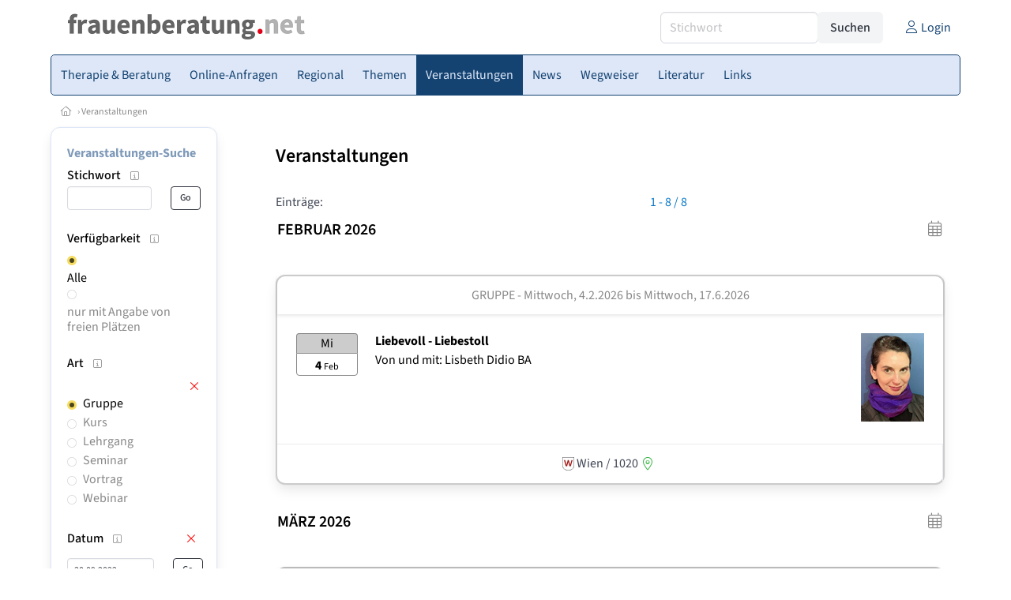

--- FILE ---
content_type: text/html
request_url: https://www.frauenberatung.net/go.asp?sektion=veranstaltungen&bereich_id=9221&berufsgruppe=t02&datum_von=30.09.2022&datum_bis=01.1.2051&suchformular_id=5&aktion=view&art=Gruppe
body_size: 11387
content:
<!DOCTYPE HTML>
<html data-theme="light">
<head>
<meta name="viewport" content="width=device-width, initial-scale=1">
<meta http-equiv="Content-Type" content="text/html; charset=iso-8859-1">
<title>frauenberatung.net: Veranstaltungen / gruppe</title>
<meta name="author" content="bestNET - www.bestNET.com">
<meta name="description" content="frauenberatung.net: Veranstaltungen / gruppe">
<meta name="keywords" content="Frauenberatung, Österreich, Burgenland, Kärnten, Niederösterreich, Oberösterreich, Salzburg, Steiermark, Tirol, Vorarlberg, Wien">
<meta name="language" content="deutsch">
<meta name="distribution" content="global">
<meta name="robots" content="noindex, nofollow">
<meta name="publisher" content="bestNET.com">
<meta name="company" content="bestNET.com">
<meta name="page-topic" content="Dienstleistungen">
<meta name="reply-to" content="webmaster@bestNET.com">
<meta name="revisit-after" content="3 days">
<meta http-equiv="cache-control" content="public">
<link rel="icon" type="image/gif" href="/pix/favicons/favicon_009221.gif">
<link rel="shortcut icon" type="image/x-icon" href="/pix/favicons/favicon_009221.ico">
<link rel="stylesheet" type="text/css" href="/css/fonts.css" media="all">
<link rel="stylesheet" type="text/css" href="/css/bulma_1_04.min.css" media="all">
<link rel="stylesheet" type="text/css" href="/leaflet/leaflet.css" media="all">
<script src="/leaflet/leaflet.js"></script>
<script src="/leaflet/basemap.js"></script>
<link rel="stylesheet" type="text/css" href="/css/css_basics.css" media="all">
<link href="/css/fontawesome.min.css" rel="stylesheet">
<link href="/css/light.min.css" rel="stylesheet">
<link rel="stylesheet" type="text/css" href="/css/css_tooltip.css" media="all">

    <style>
        svg {
            fill: #f0f0f0;
            stroke: #939292;
            stroke-width: 1;
            filter: drop-shadow( 2px 3px 5px rgba(0,0,0,.7) );
        }             

        /*Hover über Karte bzw. über die Links*/
        .list-of-states a.on {
              background: #7F9AB9;
              color: white;
              font-weight: bold;
            }
        svg a.on path {
            fill: #7F9AB9;
        }

        /*Vertikale Zentrierung der äußeren Map-Icons*/
        .list-of-states img {
            vertical-align: sub;
        }

        /*Icons auf der Map.*/
        svg image {
            pointer-events:none;
        }
		a:link {color: #144372;}
a:visited {color: #144372;}
a:hover {color: #144372;text-decoration:underline;}
a:active {color: #144372;}
.tabs li.is-active a {color: #1f2229;}
h1, a.h1, h1.a {font-family:SourceSans3;font-weight:600!important;font-size:1.6rem;margin-bottom:0.4rem;color:#000000;}
h2 {font-family:SourceSans3;font-size:1.35rem;margin-bottom:0.4rem;color:#000000;font-weight:600!important}
h3 {font-family:SourceSans3;font-size:1.2rem;margin-bottom:0.4rem;color:#000000;font-weight:600!important}
h4 {font-family:SourceSans3;font-size:1.1rem;margin-bottom:0.4rem;color:#000000;font-weight:600!important}
.bullet_berufsgruppe {list-style-image: url('/pix/icons/icon_t021.gif');}
.navbar-item.has-dropdown.is-active .navbar-link,.navbar-item.has-dropdown:hover .navbar-link {background-color:#144372;}
.navbar-dropdown {background-color:#DEE7F7;}
.button.is-primary{background-color:#7F9AB9;border-color:transparent;color:#fff}.button.is-primary.is-hovered,.button.is-primary:hover{background-color:#144372;border-color:transparent;color:#fff}.button.is-primary.is-focused,.button.is-primary:focus{border-color:transparent;color:#fff}.button.is-primary.is-focused:not(:active),.button.is-primary:focus:not(:active){box-shadow:0 0 0 .125em rgba(0,209,178,.25)}.button.is-primary.is-active,.button.is-primary:active{background-color:#144372;border-color:transparent;color:#fff}.button.is-primary[disabled],fieldset[disabled] .button.is-primary{background-color:#7F9AB9;border-color:transparent;box-shadow:none}.button.is-primary.is-inverted{background-color:#fff;color:#7F9AB9}.button.is-primary.is-inverted:hover{background-color:#f2f2f2}.button.is-primary.is-inverted[disabled],fieldset[disabled] .button.is-primary.is-inverted{background-color:#fff;border-color:transparent;box-shadow:none;color:#7F9AB9}.button.is-primary.is-loading::after{border-color:transparent transparent #fff #fff!important}.button.is-primary.is-outlined{background-color:transparent;border-color:#7F9AB9;color:#7F9AB9}.button.is-primary.is-outlined:focus,.button.is-primary.is-outlined:hover{background-color:#7F9AB9;border-color:#7F9AB9;color:#fff}.button.is-primary.is-outlined.is-loading::after{border-color:transparent transparent #7F9AB9 #7F9AB9!important}.button.is-primary.is-outlined[disabled],fieldset[disabled] .button.is-primary.is-outlined{background-color:transparent;border-color:#7F9AB9;box-shadow:none;color:#7F9AB9}.button.is-primary.is-inverted.is-outlined{background-color:transparent;border-color:#fff;color:#fff}.button.is-primary.is-inverted.is-outlined:focus,.button.is-primary.is-inverted.is-outlined:hover{background-color:#fff;color:#7F9AB9}.button.is-primary.is-inverted.is-outlined[disabled],fieldset[disabled] .button.is-primary.is-inverted.is-outlined{background-color:transparent;border-color:#fff;box-shadow:none;color:#fff}
.submenu_header {color:#7F9AB9;border-bottom:0px;padding:0px 4px 4px 0px;margin-bottom:0px;font-weight:bold;}
.submenu_header a {color:#7F9AB9;}
.content blockquote {background-color:#FFFFFF;border-left:0px;padding:0px;}
@media screen and (max-width: 767px) {.box_standard {border-bottom:10px solid #DEE7F7;padding:15px;border-radius:0px;margin-bottom:10px;}}
@media screen and (min-width: 768px) {.box_standard {border:1px solid #DEE7F7;padding:15px;border-radius:7px;margin-bottom:20px;}}
@media screen and (max-width: 767px) {.box_prio1 {border:10px solid #7F9AB9;padding:15px;border-radius:0px;margin-bottom:10px;}}
@media screen and (min-width: 768px) {.box_prio1 {border:2px solid #7F9AB9;padding:15px;border-radius:7px;margin-bottom:20px;}}
@media screen and (max-width: 767px) {.non_bordered_box {border-bottom:10px solid #DEE7F7;padding:15px;border-radius:0px;margin-bottom:10px;}}
@media screen and (min-width: 768px) {.non_bordered_box {border:0px;padding:15px;border-radius:7px;margin-bottom:20px;}}
@media screen and (max-width: 767px) {.margin_box_cms {margin:10px 10px 0px 10px;}}
@media screen and (min-width: 768px) {.margin_box_cms {margin:10px 10px 20px 10px;}}
.box_prio2 {border:2px solid #AA0000;padding:15px;border-radius:7px;margin-bottom:20px;}
.box_form, .box_bg_light_ultra {border:0px solid #7F9AB9;background-color:#DDDDDD;padding:15px;border-radius:7px;margin-bottom:20px;}

    </style>
<script language="JavaScript" src="/javascript.js"></script>
<script type="text/javascript" src="/javascript/jquery-3.7.1.min.js"></script>
<script type="text/javascript" src="/javascript/jquery.qrcode.min.js"></script>
<script type="text/javascript" src="/javascript/javascript_druckansicht.js"></script>
</head>

<body style="margin:0px;padding:0px;background-color:#FFFFFF;">
<div class="container" style="background-color:#FFFFFF;margin:auto;">
<div style="background-color:#FFFFFF;">
<div class="columns is-vcentered p-0 m-0 is-hidden-touch">
<div class="column has-text-left" style="margin-left:10px;">
<div><a href="https://www.frauenberatung.net"><img src="/pix/nav/frauenberatung_logo_rgb600.png" style="width:300px;" border="0" title="frauenberatung.net"></a></div>
</div>
<div class="column is-narrow">
<form method="GET" action="https://www.frauenberatung.net/go.asp" name="form_textsuche_mini" id="form_search1" ><input type="hidden" name="bereich_id" value="9221">
<input type="hidden" name="subbereich_id" value="0">
<input type="hidden" name="sektion" value="textsuche">
<input type="hidden" name="aktion" value="search">
<div class="field has-addons">
  <div class="control">
    <input class="input" type="text" name="suchtext" placeholder="Stichwort" value="" id="suchtext_mini1" style="width:200px;">
  </div>
  <div class="control">
    <input type="submit" class="button is-light" value="Suchen">
  </div>
</div>
</form>
</div>
<div class="column is-narrow">
<a href="/members" class="darkgrey1" title="Login für Expert*innen"><span class="icon"><i class="fal fa-user"></i></span><span class="is-hidden-desktop-only is-hidden-touch">Login</span></a>
</div>
</div>
</div>
<section>
<nav class="navbar" role="navigation" aria-label="main navigation">
  <div class="navbar-brand">
<a class="navbar-item is-hidden-desktop" href="https://www.frauenberatung.net"><img src="/pix/nav/logo_frauenberatung300.png" border="0" title="frauenberatung.net"></a>
<a href="/members" class="is-hidden-desktop darkgrey1" title="Login für Expert*innen"><span class="icon" style="padding:24px;"><i class="fal fa-user"></i></span><span class="is-hidden-desktop-only is-hidden-touch">Login</span></a>
    <a role="button" class="navbar-burger burger" aria-label="menu" aria-expanded="false" data-target="navbarMainMenu">
      <span aria-hidden="true"></span>
      <span aria-hidden="true"></span>
      <span aria-hidden="true"></span>
    </a>
  </div>

  <div id="navbarMainMenu" class="navbar-menu black1" style="background-color:#DEE7F7;border:1px solid #144372;border-radius:5px;color:#144372;">
    <div class="navbar-start">
<div class="navbar-item is-hidden-desktop">
<form method="GET" action="https://www.frauenberatung.net/go.asp" name="form_textsuche_mini" id="form_search2" ><input type="hidden" name="bereich_id" value="9221">
<input type="hidden" name="subbereich_id" value="0">
<input type="hidden" name="sektion" value="textsuche">
<input type="hidden" name="aktion" value="search">
<div class="field has-addons">
  <div class="control">
    <input class="input" type="text" name="suchtext" placeholder="Stichwort" value="" id="suchtext_mini2" style="width:200px;">
  </div>
  <div class="control">
    <input type="submit" class="button is-light" value="Suchen">
  </div>
</div>
</form>
</div>
<div class="navbar-item has-dropdown is-hoverable is-arrowless">
<a href="https://www.frauenberatung.net/therapeutinnen-beraterinnen" class="navbar-link is-arrowless" style="background-color:#DEE7F7;color:#144372;border-radius:5px 0px 0px 5px;"><span class="is-hidden-touch is-hidden-fullhd">Therapie & Beratung</span><span class="is-hidden-desktop-only is-hidden-widescreen-only is-hidden-fullhd"><span class="has-text-weight-bold">Therapie & Beratung</span></span><span class="is-hidden-touch is-hidden-desktop-only is-hidden-widescreen-only">Therapie & Beratung</span></a>
<div class="navbar-dropdown">
<a href="https://www.frauenberatung.net/psychotherapeutinnen" class="navbar-item" style="background-color:#DEE7F7;">Psychotherapeut*innen</a>
<a href="https://www.frauenberatung.net/psychologinnen" class="navbar-item" style="background-color:#DEE7F7;">Psycholog*innen</a>
<a href="https://www.frauenberatung.net/lebensberaterinnen" class="navbar-item" style="background-color:#DEE7F7;">Lebensberater*innen</a>
<a href="https://www.frauenberatung.net/beratungsstellen" class="navbar-item" style="background-color:#DEE7F7;">Beratungsstellen</a>
<a href="https://www.frauenberatung.net/mediatorinnen" class="navbar-item" style="background-color:#DEE7F7;">Mediator*innen</a>
<a href="https://www.frauenberatung.net/coaches" class="navbar-item" style="background-color:#DEE7F7;">Coaches</a>
<a href="https://www.frauenberatung.net/supervisorinnen" class="navbar-item" style="background-color:#DEE7F7;">Supervisor*innen</a>
<a href="https://www.frauenberatung.net/kunsttherapeutinnen" class="navbar-item" style="background-color:#DEE7F7;">Kunstherapeut*innen</a>
<a href="https://www.frauenberatung.net/fremdsprachen" class="navbar-item" style="background-color:#DEE7F7;">Fremdsprachen</a>
<a href="https://www.frauenberatung.net/rollstuhlgerecht" class="navbar-item" style="background-color:#DEE7F7;">Rollstuhlgerechte Praxen</a>
<a href="https://www.frauenberatung.net/hausbesuche" class="navbar-item" style="background-color:#DEE7F7;">Hausbesuche</a>
</div></div><div class="navbar-item has-dropdown is-hoverable is-arrowless">
<a href="https://www.frauenberatung.net/online-anfragen" class="navbar-link is-arrowless" style="background-color:#DEE7F7;color:#144372;"><span class="is-hidden-touch is-hidden-fullhd">Online-Anfragen</span><span class="is-hidden-desktop-only is-hidden-widescreen-only is-hidden-fullhd"><span class="has-text-weight-bold">Online-Anfragen</span></span><span class="is-hidden-touch is-hidden-desktop-only is-hidden-widescreen-only">Online-Anfragen</span></a>
<div class="navbar-dropdown">
<a href="https://www.frauenberatung.net/online-anfragen-nutzungsbedingungen" class="navbar-item" style="background-color:#DEE7F7;">Nutzungsbedingungen</a>
<a href="https://www.frauenberatung.net/neue-online-anfrage-eintragen" class="navbar-item" style="background-color:#DEE7F7;">Neue Anfrage eintragen</a>
<a href="https://www.frauenberatung.net/online-anfrage-abrufen" class="navbar-item" style="background-color:#DEE7F7;">Antworten abrufen</a>
<a href="https://www.frauenberatung.net/online-anfragen-faq" class="navbar-item" style="background-color:#DEE7F7;">FAQ / Hilfe</a>
</div></div><div class="navbar-item has-dropdown is-hoverable is-arrowless">
<a href="https://www.frauenberatung.net/regional" class="navbar-link is-arrowless" style="background-color:#DEE7F7;color:#144372;"><span class="is-hidden-touch is-hidden-fullhd">Regional</span><span class="is-hidden-desktop-only is-hidden-widescreen-only is-hidden-fullhd"><span class="has-text-weight-bold">Regional</span></span><span class="is-hidden-touch is-hidden-desktop-only is-hidden-widescreen-only">Regional</span></a>
<div class="navbar-dropdown">
<a href="https://www.frauenberatung.net/oesterreich" class="navbar-item" style="background-color:#DEE7F7;">Österreich</a>
<a href="https://www.frauenberatung.net/burgenland" class="navbar-item" style="background-color:#DEE7F7;">Burgenland</a>
<a href="https://www.frauenberatung.net/kaernten" class="navbar-item" style="background-color:#DEE7F7;">Kärnten</a>
<a href="https://www.frauenberatung.net/niederoesterreich" class="navbar-item" style="background-color:#DEE7F7;">Niederösterreich</a>
<a href="https://www.frauenberatung.net/oberoesterreich" class="navbar-item" style="background-color:#DEE7F7;">Oberösterreich</a>
<a href="https://www.frauenberatung.net/salzburg" class="navbar-item" style="background-color:#DEE7F7;">Salzburg</a>
<a href="https://www.frauenberatung.net/steiermark" class="navbar-item" style="background-color:#DEE7F7;">Steiermark</a>
<a href="https://www.frauenberatung.net/tirol" class="navbar-item" style="background-color:#DEE7F7;">Tirol</a>
<a href="https://www.frauenberatung.net/vorarlberg" class="navbar-item" style="background-color:#DEE7F7;">Vorarlberg</a>
<a href="https://www.frauenberatung.net/wien" class="navbar-item" style="background-color:#DEE7F7;">Wien</a>
</div></div><a href="https://www.frauenberatung.net/themen" class="navbar-item"  style="background-color:#DEE7F7;color:#144372;"><span class="is-hidden-touch is-hidden-fullhd">Themen</span><span class="is-hidden-desktop-only is-hidden-widescreen-only is-hidden-fullhd"><span class="has-text-weight-bold">Themen</span></span><span class="is-hidden-touch is-hidden-desktop-only is-hidden-widescreen-only">Themen</span></a>
<div class="navbar-item has-dropdown is-hoverable is-arrowless">
<a href="https://www.frauenberatung.net/veranstaltungen" class="navbar-link is-arrowless" style="background-color:#144372;color:#DEE7F7;"><span class="is-hidden-touch is-hidden-fullhd">Veranstaltungen</span><span class="is-hidden-desktop-only is-hidden-widescreen-only is-hidden-fullhd"><span class="has-text-weight-bold">Veranstaltungen</span></span><span class="is-hidden-touch is-hidden-desktop-only is-hidden-widescreen-only">Veranstaltungen</span></a>
<div class="navbar-dropdown">
<a href="https://www.frauenberatung.net/veranstaltungen-schnellsuche" class="navbar-item" style="background-color:#DEE7F7;">Schnellsuche</a>
<a href="https://www.frauenberatung.net/veranstaltungen-detailsuche" class="navbar-item" style="background-color:#DEE7F7;">Detailsuche</a>
<a href="https://www.frauenberatung.net/veranstaltungskalender" class="navbar-item" style="background-color:#DEE7F7;">Kalendersuche</a>
<a href="https://www.frauenberatung.net/veranstaltungen-veranstaltungsorte" class="navbar-item" style="background-color:#DEE7F7;">Veranstaltungsorte</a>
<a href="https://www.frauenberatung.net/veranstaltungen-regional/oesterreich" class="navbar-item" style="background-color:#DEE7F7;">Regionalsuche</a>
<a href="https://www.frauenberatung.net/veranstaltungen-veranstalter" class="navbar-item" style="background-color:#DEE7F7;">Veranstalter*innen</a>
<a href="https://www.frauenberatung.net/veranstaltungen-referentinnen" class="navbar-item" style="background-color:#DEE7F7;">Referent*innen</a>
<a href="https://www.frauenberatung.net/neue-veranstaltung-eintragen" class="navbar-item" style="background-color:#DEE7F7;">Neue Veranstaltung eintragen</a>
</div></div><a href="https://www.frauenberatung.net/news" class="navbar-item"  style="background-color:#DEE7F7;color:#144372;"><span class="is-hidden-touch is-hidden-fullhd">News</span><span class="is-hidden-desktop-only is-hidden-widescreen-only is-hidden-fullhd"><span class="has-text-weight-bold">News</span></span><span class="is-hidden-touch is-hidden-desktop-only is-hidden-widescreen-only">News</span></a>
<div class="navbar-item has-dropdown is-hoverable is-arrowless">
<a href="https://www.frauenberatung.net/contents/14477/wegweiser-fuer-frauenberatung-net" class="navbar-link is-arrowless" style="background-color:#DEE7F7;color:#144372;"><span class="is-hidden-touch is-hidden-fullhd">Wegweiser</span><span class="is-hidden-desktop-only is-hidden-widescreen-only is-hidden-fullhd"><span class="has-text-weight-bold">Wegweiser</span></span><span class="is-hidden-touch is-hidden-desktop-only is-hidden-widescreen-only">Wegweiser</span></a>
<div class="navbar-dropdown">
<a href="https://www.frauenberatung.net/contents/14476/allgemeines" class="navbar-item" style="background-color:#DEE7F7;">Allgemeines</a>
<a href="https://www.frauenberatung.net/contents/5283/frauen-und-maedchenberatungsstellen" class="navbar-item" style="background-color:#DEE7F7;">Frauen- und Mädchenberatungsstellen</a>
<a href="https://www.frauenberatung.net/contents/14291/psychotherapie" class="navbar-item" style="background-color:#DEE7F7;">Psychotherapie</a>
<a href="https://www.frauenberatung.net/contents/14363/psychologie" class="navbar-item" style="background-color:#DEE7F7;">Psychologie</a>
<a href="https://www.frauenberatung.net/contents/14344/lebens-und-sozialberatung" class="navbar-item" style="background-color:#DEE7F7;">Lebens- und Sozialberatung</a>
<a href="https://www.frauenberatung.net/contents/3636/wegweiser-mediation" class="navbar-item" style="background-color:#DEE7F7;">Mediation</a>
<a href="https://www.frauenberatung.net/contents/3634/wegweiser-coaching" class="navbar-item" style="background-color:#DEE7F7;">Coaching</a>
<a href="https://www.frauenberatung.net/contents/3392/wegweiser-supervision" class="navbar-item" style="background-color:#DEE7F7;">Supervision</a>
</div></div><div class="navbar-item has-dropdown is-hoverable is-arrowless">
<a href="https://www.frauenberatung.net/fachliteratur" class="navbar-link is-arrowless" style="background-color:#DEE7F7;color:#144372;"><span class="is-hidden-touch is-hidden-fullhd">Literatur</span><span class="is-hidden-desktop-only is-hidden-widescreen-only is-hidden-fullhd"><span class="has-text-weight-bold">Literatur</span></span><span class="is-hidden-touch is-hidden-desktop-only is-hidden-widescreen-only">Literatur</span></a>
<div class="navbar-dropdown">
<a href="https://www.frauenberatung.net/fachliteratur" class="navbar-item" style="background-color:#DEE7F7;">Fachliteratur</a>
<a href="https://www.frauenberatung.net/publikationen" class="navbar-item" style="background-color:#DEE7F7;">Publikationen</a>
<a href="https://www.frauenberatung.net/lexikon" class="navbar-item" style="background-color:#DEE7F7;">Lexikon</a>
</div></div><div class="navbar-item has-dropdown is-hoverable is-arrowless">
<a href="https://www.frauenberatung.net/links" class="navbar-link is-arrowless" style="background-color:#DEE7F7;color:#144372;"><span class="is-hidden-touch is-hidden-fullhd">Links</span><span class="is-hidden-desktop-only is-hidden-widescreen-only is-hidden-fullhd"><span class="has-text-weight-bold">Links</span></span><span class="is-hidden-touch is-hidden-desktop-only is-hidden-widescreen-only">Links</span></a>
<div class="navbar-dropdown">
<a href="https://www.frauenberatung.net/linkempfehlungen-von-bestnet" class="navbar-item" style="background-color:#DEE7F7;">Nützliche Links</a>
<a href="https://www.frauenberatung.net/links-zu-bestnet-portalen" class="navbar-item" style="background-color:#DEE7F7;">Links zu bestNET.Portalen</a>
</div>
</div>
 </div>
 <div class="navbar-end">
   <div class="navbar-item">
   </div>
</div>
</div>
</nav>
<!-- navbar end -->
</section>
<div class="darkgrey1 is-size-7" style="padding:8px;"><a href="/"><span class="icon"><i class="fal fa-home"></i></span></a>  &rsaquo;  <a href="/veranstaltungen">Veranstaltungen</a> </div>
<div class="columns">
<div class="column is-clipped is-hidden-mobile is-size-7 is-size-6-widescreen is-one-fifth-tablet is-one-fifth-desktop is-one-fifth-widescreen is-one-quarter-fullhd" style="margin-left:0px;margin-right:30px;" id="portal_navigationsleiste">
<span onClick="document.getElementById('portal_navigationsleiste').classList.toggle('is-hidden-mobile');document.getElementById('button_suchmenue_einblenden').classList.toggle('is-hidden-mobile');document.getElementById('button_suchmenue_ausblenden').classList.toggle('is-hidden-mobile');" class="button is-hidden-tablet is-light is-pulled-right is-size-7" id="button_suchmenue_ausblenden"><span class="icon"><i class="fal fa-times"></i></span><span>Suchmenü ausblenden</span></span><div class="box_left box" style="border:1px solid #DEE7F7;">
<div class="submenu_header">
<a href="/veranstaltungen">Veranstaltungen-Suche</a></div>
<div class="submenu_body">
<div style="text-align:left;">
<div class="columns is-mobile" style="margin-bottom:0px;"><div class="column search_filter_header">
<span class="submenu_subtitle">Stichwort</span><a href="javascript:void(0)">
<span class="box_helptext">
<span class="icon is-size-7 darkgrey1"><i class="fal fa-info-square"></i></span>
<span class="box_helptext_active" style="width:150px;z-index:1000;">
<span style="font-weight:bold;color:#000000;">Stichwort</span><br>
<span style="font-weight:normal;color:#000000;">sucht im Text der Veranstaltung</span><br>
</span>
</span>
</a>
</div>
<div class="column is-narrow">
</div>
</div>
<form method="GET" action="https://www.frauenberatung.net/go.asp">
<input type="hidden" name="sektion" value="veranstaltungen">
<input type="hidden" name="bereich_id" value="9221">
<input type="hidden" name="berufsgruppe" value="t02">
<input type="hidden" name="art" value="gruppe">
<input type="hidden" name="datum_von" value="30.09.2022">
<input type="hidden" name="datum_bis" value="01.01.2051">
<input type="hidden" name="suchformular_id" value="5">
<input type="hidden" name="aktion" value="view">
<div class="columns is-mobile">
<div class="column">
<input type="text" name="stichwort" value="" class="input is-small"></div>
<div class="column is-narrow">
<input type="submit" name="go" value="Go" class="button is-light is-small is-dark is-outlined">
</div>
</div>
</form>
<br>
<div style="border:0px;">
<div><div style="float:left;width:160px;padding-bottom:1px;" class="search_filter_header">
<span class="submenu_subtitle">Verfügbarkeit</span><a href="javascript:void(0)">
<span class="box_helptext">
<span class="icon is-size-7 darkgrey1"><i class="fal fa-info-square"></i></span>
<span class="box_helptext_active" style="width:150px;z-index:1000;">
<span style="font-weight:bold;color:#000000;">Verfügbarkeit</span><br>
<span style="font-weight:normal;color:#000000;">wählt die Verfügbarkeit aus</span><br>
</span>
</span>
</a>
</div>
<div style="float:right;width:20px;text-align:right;padding-top:3px;">
</div>
<div style="clear:both;"></div>
<div style="margin-bottom:2px;">
<div style="float:left;width:20px;">
<a href="https://www.frauenberatung.net/go.asp?sektion=veranstaltungen&bereich_id=9221&berufsgruppe=t02&art=gruppe&datum_von=30.09.2022&datum_bis=01.01.2051&suchformular_id=5&aktion=view" rel="nofollow"><img src="/pix/icons/icon_radio_yes42x42.png" style="width:12px;height:12px;"></a>
</div>
<div style="float:left;width:160px;line-height:120%;" class="black1">
<a href="https://www.frauenberatung.net/go.asp?sektion=veranstaltungen&bereich_id=9221&berufsgruppe=t02&art=gruppe&datum_von=30.09.2022&datum_bis=01.01.2051&suchformular_id=5&aktion=view" rel="nofollow">Alle</a>
</div>
</div>
<div style="clear:both;"></div>
<div style="margin-bottom:2px;">
<div style="float:left;width:20px;">
<a href="https://www.frauenberatung.net/go.asp?sektion=veranstaltungen&bereich_id=9221&berufsgruppe=t02&art=gruppe&datum_von=30.09.2022&datum_bis=01.01.2051&suchformular_id=5&aktion=view&marketing=THPL" rel="nofollow"><img src="/pix/icons/icon_radio_no42x42.png" style="width:12px;height:12px;"></a>
</div>
<div style="float:left;width:160px;line-height:120%;" class="darkgrey1">
<a href="https://www.frauenberatung.net/go.asp?sektion=veranstaltungen&bereich_id=9221&berufsgruppe=t02&art=gruppe&datum_von=30.09.2022&datum_bis=01.01.2051&suchformular_id=5&aktion=view&marketing=THPL" rel="nofollow">nur mit Angabe von freien Plätzen</a>
</div>
</div>
<div style="clear:both;"></div>
</div>
<div style="width:200px;">
<div style="float:left;width:180px;">
</div>
<div style="clear:both;"></div>
</div>
</div>
<br>
<div style="border:0px;">
<div><div style="float:left;width:160px;padding-bottom:1px;" class="search_filter_header">
<span class="submenu_subtitle">Art</span><a href="javascript:void(0)">
<span class="box_helptext">
<span class="icon is-size-7 darkgrey1"><i class="fal fa-info-square"></i></span>
<span class="box_helptext_active" style="width:150px;z-index:1000;">
<span style="font-weight:bold;color:#000000;">Art</span><br>
<span style="font-weight:normal;color:#000000;">sucht in der Art der Veranstaltung</span><br>
</span>
</span>
</a>
</div>
<div style="float:right;width:20px;text-align:right;padding-top:3px;">
<a href="https://www.frauenberatung.net/go.asp?sektion=veranstaltungen&bereich_id=9221&berufsgruppe=t02&datum_von=30.09.2022&datum_bis=01.01.2051&suchformular_id=5&aktion=view" rel="nofollow"><span class="icon red1" title="Art LÖSCHEN"><i class="fal fa-times"></i></span></a></div>
<div style="clear:both;"></div>
</div>
<div style="width:200px;">
<div style="float:left;width:180px;">
<div style="margin-bottom:2px;">
<div style="float:left;width:20px;">
<a href="https://www.frauenberatung.net/go.asp?sektion=veranstaltungen&bereich_id=9221&berufsgruppe=t02&datum_von=30.09.2022&datum_bis=01.01.2051&suchformular_id=5&aktion=view" rel="nofollow"><img src="/pix/icons/icon_radio_yes42x42.png" style="width:12px;height:12px;"></a>
</div>
<div style="float:left;width:160px;line-height:120%;" class="black1">
<a href="https://www.frauenberatung.net/go.asp?sektion=veranstaltungen&bereich_id=9221&berufsgruppe=t02&datum_von=30.09.2022&datum_bis=01.01.2051&suchformular_id=5&aktion=view" rel="nofollow">Gruppe</a>
</div>
</div>
<div style="clear:both;"></div>
<div style="margin-bottom:2px;">
<div style="float:left;width:20px;">
<a href="https://www.frauenberatung.net/go.asp?sektion=veranstaltungen&bereich_id=9221&berufsgruppe=t02&datum_von=30.09.2022&datum_bis=01.01.2051&suchformular_id=5&aktion=view&art=Kurs" rel="nofollow"><img src="/pix/icons/icon_radio_no42x42.png" style="width:12px;height:12px;"></a>
</div>
<div style="float:left;width:160px;line-height:120%;" class="darkgrey1">
<a href="https://www.frauenberatung.net/go.asp?sektion=veranstaltungen&bereich_id=9221&berufsgruppe=t02&datum_von=30.09.2022&datum_bis=01.01.2051&suchformular_id=5&aktion=view&art=Kurs" rel="nofollow">Kurs</a>
</div>
</div>
<div style="clear:both;"></div>
<div style="margin-bottom:2px;">
<div style="float:left;width:20px;">
<a href="https://www.frauenberatung.net/go.asp?sektion=veranstaltungen&bereich_id=9221&berufsgruppe=t02&datum_von=30.09.2022&datum_bis=01.01.2051&suchformular_id=5&aktion=view&art=Lehrgang" rel="nofollow"><img src="/pix/icons/icon_radio_no42x42.png" style="width:12px;height:12px;"></a>
</div>
<div style="float:left;width:160px;line-height:120%;" class="darkgrey1">
<a href="https://www.frauenberatung.net/go.asp?sektion=veranstaltungen&bereich_id=9221&berufsgruppe=t02&datum_von=30.09.2022&datum_bis=01.01.2051&suchformular_id=5&aktion=view&art=Lehrgang" rel="nofollow">Lehrgang</a>
</div>
</div>
<div style="clear:both;"></div>
<div style="margin-bottom:2px;">
<div style="float:left;width:20px;">
<a href="https://www.frauenberatung.net/go.asp?sektion=veranstaltungen&bereich_id=9221&berufsgruppe=t02&datum_von=30.09.2022&datum_bis=01.01.2051&suchformular_id=5&aktion=view&art=Seminar" rel="nofollow"><img src="/pix/icons/icon_radio_no42x42.png" style="width:12px;height:12px;"></a>
</div>
<div style="float:left;width:160px;line-height:120%;" class="darkgrey1">
<a href="https://www.frauenberatung.net/go.asp?sektion=veranstaltungen&bereich_id=9221&berufsgruppe=t02&datum_von=30.09.2022&datum_bis=01.01.2051&suchformular_id=5&aktion=view&art=Seminar" rel="nofollow">Seminar</a>
</div>
</div>
<div style="clear:both;"></div>
<div style="margin-bottom:2px;">
<div style="float:left;width:20px;">
<a href="https://www.frauenberatung.net/go.asp?sektion=veranstaltungen&bereich_id=9221&berufsgruppe=t02&datum_von=30.09.2022&datum_bis=01.01.2051&suchformular_id=5&aktion=view&art=Vortrag" rel="nofollow"><img src="/pix/icons/icon_radio_no42x42.png" style="width:12px;height:12px;"></a>
</div>
<div style="float:left;width:160px;line-height:120%;" class="darkgrey1">
<a href="https://www.frauenberatung.net/go.asp?sektion=veranstaltungen&bereich_id=9221&berufsgruppe=t02&datum_von=30.09.2022&datum_bis=01.01.2051&suchformular_id=5&aktion=view&art=Vortrag" rel="nofollow">Vortrag</a>
</div>
</div>
<div style="clear:both;"></div>
<div style="margin-bottom:2px;">
<div style="float:left;width:20px;">
<a href="https://www.frauenberatung.net/go.asp?sektion=veranstaltungen&bereich_id=9221&berufsgruppe=t02&datum_von=30.09.2022&datum_bis=01.01.2051&suchformular_id=5&aktion=view&art=Webinar" rel="nofollow"><img src="/pix/icons/icon_radio_no42x42.png" style="width:12px;height:12px;"></a>
</div>
<div style="float:left;width:160px;line-height:120%;" class="darkgrey1">
<a href="https://www.frauenberatung.net/go.asp?sektion=veranstaltungen&bereich_id=9221&berufsgruppe=t02&datum_von=30.09.2022&datum_bis=01.01.2051&suchformular_id=5&aktion=view&art=Webinar" rel="nofollow">Webinar</a>
</div>
</div>
<div style="clear:both;"></div>
</div>
<div style="clear:both;"></div>
</div>
</div>
<br>
<div class="columns is-mobile" style="margin-bottom:0px;">
<div class="column search_filter_header">
<span class="submenu_subtitle">Datum</span><a href="javascript:void(0)">
<span class="box_helptext">
<span class="icon is-size-7 darkgrey1"><i class="fal fa-info-square"></i></span>
<span class="box_helptext_active" style="width:150px;z-index:1000;">
<span style="font-weight:bold;color:#000000;">Datum</span><br>
<span style="font-weight:normal;color:#000000;">sucht im Datum der Veranstaltung</span><br>
</span>
</span>
</a>
</div>
<div class="column is-narrow">
<a href="https://www.frauenberatung.net/go.asp?sektion=veranstaltungen&bereich_id=9221&berufsgruppe=t02&art=gruppe&suchformular_id=5&aktion=view" rel="nofollow"><span class="icon red1" title="Datum LÖSCHEN"><i class="fal fa-times"></i></span></a></div>
</div>
<form method="GET" action="https://www.frauenberatung.net/go.asp">
<input type="hidden" name="sektion" value="veranstaltungen">
<input type="hidden" name="bereich_id" value="9221">
<input type="hidden" name="berufsgruppe" value="t02">
<input type="hidden" name="art" value="gruppe">
<input type="hidden" name="destroy" value="30.09.2022">
<input type="hidden" name="destroy" value="01.01.2051">
<input type="hidden" name="suchformular_id" value="5">
<input type="hidden" name="aktion" value="view">
<div class="columns is-mobile">
<div class="column">
<input type="text" name="datum_von" value="30.09.2022" style="width:110px;font-weight:normal;" class="input is-small"> von<br><div style="margin-bottom:2px;"></div>
<input type="text" name="datum_bis" value="" style="width:110px;font-weight:normal;" class="input is-small"> bis<br></div>
<div class="column is-narrow">
<input type="submit" name="go" value="Go" class="button is-small is-dark is-outlined">
</div>
</div>
</form>
<a href="https://www.frauenberatung.net/go.asp?sektion=veranstaltungen&bereich_id=9221&berufsgruppe=t02&art=gruppe&datum_von=30.09.2022&datum_bis=01.01.2051&suchformular_id=5&aktion=view&datum_auf_anfrage=101" rel="nofollow" class="darkgrey1"><img src="/pix/icons/icon_radio_no42x42.png" style="width:12px;height:12px;"> Datum auf Anfrage</a><br><br>
<div style="border:0px;">
<div><div style="padding-bottom:1px;" class="search_filter_header">
<span class="submenu_subtitle">Mehrfachtermine</span><a href="javascript:void(0)">
<span class="box_helptext">
<span class="icon is-size-7 darkgrey1"><i class="fal fa-info-square"></i></span>
<span class="box_helptext_active" style="width:150px;z-index:1000;">
<span style="font-weight:bold;color:#000000;">Mehrfachtermine</span><br>
<span style="font-weight:normal;color:#000000;">Veranstaltungen mit einzelnen Terminen einfach anzeigen (nur den nächsten Termin) oder mehrfach anzeigen (alle Termine)</span><br>
</span>
</span>
</a>
</div>
<div style="float:right;width:20px;text-align:right;padding-top:3px;">
</div>
<div style="clear:both;"></div>
<div style="margin-bottom:2px;">
<div style="float:left;width:20px;">
<a href="https://www.frauenberatung.net/go.asp?sektion=veranstaltungen&bereich_id=9221&berufsgruppe=t02&art=gruppe&datum_von=30.09.2022&datum_bis=01.01.2051&suchformular_id=5&aktion=view" rel="nofollow"><img src="/pix/icons/icon_radio_yes42x42.png" style="width:12px;height:12px;"></a>
</div>
<div style="float:left;width:160px;line-height:120%;" class="black1">
<a href="https://www.frauenberatung.net/go.asp?sektion=veranstaltungen&bereich_id=9221&berufsgruppe=t02&art=gruppe&datum_von=30.09.2022&datum_bis=01.01.2051&suchformular_id=5&aktion=view" rel="nofollow">nur nächster Termin</a>
</div>
</div>
<div style="clear:both;"></div>
<div style="margin-bottom:2px;">
<div style="float:left;width:20px;">
<a href="https://www.frauenberatung.net/go.asp?sektion=veranstaltungen&bereich_id=9221&berufsgruppe=t02&art=gruppe&datum_von=30.09.2022&datum_bis=01.01.2051&suchformular_id=5&aktion=view&modus=multiple" rel="nofollow"><img src="/pix/icons/icon_radio_no42x42.png" style="width:12px;height:12px;"></a>
</div>
<div style="float:left;width:160px;line-height:120%;" class="darkgrey1">
<a href="https://www.frauenberatung.net/go.asp?sektion=veranstaltungen&bereich_id=9221&berufsgruppe=t02&art=gruppe&datum_von=30.09.2022&datum_bis=01.01.2051&suchformular_id=5&aktion=view&modus=multiple" rel="nofollow">alle Termine</a>
</div>
</div>
<div style="clear:both;"></div>
</div>
<div style="width:200px;">
<div style="float:left;width:180px;">
</div>
<div style="clear:both;"></div>
</div>
</div>
<br>
<div style="border:0px;width:100%">
<div><div style="float:left;padding-bottom:1px;" class="search_filter_header">
<span style="cursor:pointer;" onclick="tierMenu_reload('suchfilter_27','suchfilter_27_img', 'regionen_deutschsprachig_plus_bezirke', 't02', 9221, 'sektion%3Dveranstaltungen%26bereich%5Fid%3D9221%26berufsgruppe%3Dt02%26art%3Dgruppe%26datum%5Fvon%3D30%2E09%2E2022%26datum%5Fbis%3D01%2E01%2E2051%26suchformular%5Fid%3D5%26aktion%3Dview');"><span class="submenu_subtitle">Region</span></span><a href="javascript:void(0)">
<span class="box_helptext">
<span class="icon is-size-7 darkgrey1"><i class="fal fa-info-square"></i></span>
<span class="box_helptext_active" style="width:150px;z-index:1000;">
<span style="font-weight:bold;color:#000000;">Region</span><br>
<span style="font-weight:normal;color:#000000;">sucht im Bundesland/Bezirk</span><br>
</span>
</span>
</a>
</div>
<div style="float:right;width:20px;text-align:right;padding-top:3px;">
<span style="cursor:pointer;" onclick="tierMenu_reload('suchfilter_27','suchfilter_27_img', 'regionen_deutschsprachig_plus_bezirke', 't02', 9221, 'sektion%3Dveranstaltungen%26bereich%5Fid%3D9221%26berufsgruppe%3Dt02%26art%3Dgruppe%26datum%5Fvon%3D30%2E09%2E2022%26datum%5Fbis%3D01%2E01%2E2051%26suchformular%5Fid%3D5%26aktion%3Dview');"><img src="/pix/icons/icon_plus15x15.png" id="suchfilter_27_img"></span></div>
<div style="clear:both;"></div>
</div>
<div id="suchfilter_27" style="width:100%;display:none;height:150px;line-height:120%;overflow-y:scroll;overflow-x:hidden;">
</div>
</div>
<br>
<div class="columns is-mobile" style="margin-bottom:0px;">
<div class="column search_filter_header">
<span class="submenu_subtitle">PLZ / Ort</span><a href="javascript:void(0)">
<span class="box_helptext">
<span class="icon is-size-7 darkgrey1"><i class="fal fa-info-square"></i></span>
<span class="box_helptext_active" style="width:150px;z-index:1000;">
<span style="font-weight:bold;color:#000000;">PLZ / Ort</span><br>
<span style="font-weight:normal;color:#000000;">sucht im Veranstaltungs-Ort</span><br>
</span>
</span>
</a>
</div>
<div class="column is-narrow">
</div>
</div>
<form method="GET" action="https://www.frauenberatung.net/go.asp">
<input type="hidden" name="sektion" value="veranstaltungen">
<input type="hidden" name="bereich_id" value="9221">
<input type="hidden" name="berufsgruppe" value="t02">
<input type="hidden" name="art" value="gruppe">
<input type="hidden" name="datum_von" value="30.09.2022">
<input type="hidden" name="datum_bis" value="01.01.2051">
<input type="hidden" name="suchformular_id" value="5">
<input type="hidden" name="aktion" value="view">
<div class="columns is-mobile">
<div class="column">
<input type="text" name="ort" value="" class="input is-small"></div>
<div class="column is-narrow">
<input type="submit" name="go" value="Go" class="button is-small is-dark is-outlined">
</div>
</div>
</form>
<br>
<div class="columns is-mobile" style="margin-bottom:0px;">
<div class="column search_filter_header">
<span class="submenu_subtitle">Veranstalter*in</span><a href="javascript:void(0)">
<span class="box_helptext">
<span class="icon is-size-7 darkgrey1"><i class="fal fa-info-square"></i></span>
<span class="box_helptext_active" style="width:150px;z-index:1000;">
<span style="font-weight:bold;color:#000000;">Veranstalter*in</span><br>
<span style="font-weight:normal;color:#000000;">wählt den*die Veranstalter*in aus</span><br>
</span>
</span>
</a>
</div>
<div class="column is-narrow">
</div>
</div>
<form method="GET" action="https://www.frauenberatung.net/go.asp">
<input type="hidden" name="sektion" value="veranstaltungen">
<input type="hidden" name="bereich_id" value="9221">
<input type="hidden" name="berufsgruppe" value="t02">
<input type="hidden" name="art" value="gruppe">
<input type="hidden" name="datum_von" value="30.09.2022">
<input type="hidden" name="datum_bis" value="01.01.2051">
<input type="hidden" name="suchformular_id" value="5">
<input type="hidden" name="aktion" value="view">
<div class="columns is-mobile">
<div class="column">
<span class="select is-small is-fullwidth">
<select name="veranstalter_id" size="1" class="" onChange="this.form.submit();">
<option value="0">-----</option>
<option value="159959" style="font-weight:normal;">Berndorfer Tamara</option>
<option value="159278" style="font-weight:normal;">Didio Lisbeth  BA</option>
<option value="160405" style="font-weight:normal;">Lindner Valerie</option>
<option value="160892" style="font-weight:normal;">Martini Ewa  MA</option>
<option value="93419" style="font-weight:normal;">Matt-Wurm Bettina Mag.</option>
<option value="146457" style="font-weight:normal;">Schania Piroska  MSc</option>
<option value="157546" style="font-weight:normal;">Schick Julia Mag. BA</option>
<option value="132551" style="font-weight:normal;">Schleicher Sandra</option>
<option value="39289" style="font-weight:normal;">Verein Frauenberatung Notruf bei sexueller Gewalt</option>
<option value="100040" style="font-weight:normal;">Verein für psychosoziale und psychotherapeutische Aus-, Fort- und Weiterbildung  VPA</option>
<option value="162500" style="font-weight:normal;">Weidinger Sabine Dipl.-Ing.in</option>
</select>
</span>
</div>
<div class="column is-narrow">
<input type="submit" name="go" value="Go" class="button is-small is-dark is-outlined">
</div>
</div>
</form>
<br>
<div class="columns is-mobile" style="margin-bottom:0px;">
<div class="column search_filter_header">
<span class="submenu_subtitle">Referent*in</span><a href="javascript:void(0)">
<span class="box_helptext">
<span class="icon is-size-7 darkgrey1"><i class="fal fa-info-square"></i></span>
<span class="box_helptext_active" style="width:150px;z-index:1000;">
<span style="font-weight:bold;color:#000000;">Referent*in</span><br>
<span style="font-weight:normal;color:#000000;">wählt den*die Referent*in aus</span><br>
</span>
</span>
</a>
</div>
<div class="column is-narrow">
</div>
</div>
<form method="GET" action="https://www.frauenberatung.net/go.asp">
<input type="hidden" name="sektion" value="veranstaltungen">
<input type="hidden" name="bereich_id" value="9221">
<input type="hidden" name="berufsgruppe" value="t02">
<input type="hidden" name="art" value="gruppe">
<input type="hidden" name="datum_von" value="30.09.2022">
<input type="hidden" name="datum_bis" value="01.01.2051">
<input type="hidden" name="suchformular_id" value="5">
<input type="hidden" name="aktion" value="view">
<div class="columns is-mobile">
<div class="column">
<span class="select is-small is-fullwidth">
<select name="referent_id" size="1" class="" onChange="this.form.submit();">
<option value="0">-----</option>
<option value="159959" style="font-weight:normal;">Berndorfer Tamara</option>
<option value="159278" style="font-weight:normal;">Didio Lisbeth  BA</option>
<option value="155964" style="font-weight:normal;">Knünz Cornelia Mag.a</option>
<option value="160405" style="font-weight:normal;">Lindner Valerie</option>
<option value="160892" style="font-weight:normal;">Martini Ewa  MA</option>
<option value="93419" style="font-weight:normal;">Matt-Wurm Bettina Mag.</option>
<option value="146457" style="font-weight:normal;">Schania Piroska  MSc</option>
<option value="157546" style="font-weight:normal;">Schick Julia Mag. BA</option>
<option value="132551" style="font-weight:normal;">Schleicher Sandra</option>
<option value="162500" style="font-weight:normal;">Weidinger Sabine Dipl.-Ing.in</option>
<option value="98371" style="font-weight:normal;">Zeller Melanie Mag.a Dr.in</option>
</select>
</span>
</div>
<div class="column is-narrow">
<input type="submit" name="go" value="Go" class="button is-small is-dark is-outlined">
</div>
</div>
</form>
<br>
</div></div>
</div>
<br>
<div class="box_left box" style="border:1px solid #DEE7F7;">
<div style="background-color:#FFFFFF;width:100%;">
<div align="center" class="black1" style="padding-top:10px;padding-bottom:10px;">
	<a href="Https://www.besthelp.at" target="_blank"><img alt="" src="/pix/cms/000636.png" style="width: 173px; " /><br />
	Expert*innen aus verschiedenen Berufsgruppen</a></div></div>
</div>
<br><br>
</div>
<div class="column has-text-left">
<span onClick="document.getElementById('portal_navigationsleiste').classList.toggle('is-hidden-mobile');document.getElementById('button_suchmenue_einblenden').classList.toggle('is-hidden-mobile');" class="button is-hidden-tablet is-light is-pulled-right is-size-7" id="button_suchmenue_einblenden"><span class="icon"><i class="fal fa-plus-circle"></i></span><span>Suchmenü einblenden</span></span>
<div style="margin:20px;">
<h1><a href="/veranstaltungen">Veranstaltungen</a></h1><br><table cellpadding="2" style="width:100%;" cellspacing="0">
<tr><td>Einträge:</td>
<td><font color="#0A78C8">1 - 8 / 8</font></td>
<td nowrap style="text-align:right;">
</td>
</tr>
</table>
<div class="subtitle2" style="margin-top:10px;margin-bottom:10px;text-align:left;"><a href="https://www.frauenberatung.net/go.asp?sektion=veranstaltungen&bereich_id=9221&subbereich_id=0&datum_monat=2&datum_jahr=2026&sprache=de&rkarte=kalendersuche_monat">
<div style="float:left;padding-left:2px;"><h2 class="darkgrey1" style="text-transform:uppercase;">Februar 2026</h2></div></a>
<div style="float:right;"><a href="https://www.frauenberatung.net/go.asp?sektion=veranstaltungen&bereich_id=9221&subbereich_id=0&datum_monat=2&datum_jahr=2026&sprache=de&rkarte=kalendersuche_monat"><span class="icon darkgrey1 is-size-5" title="Zum Kalender vom Monat Februar 2026"><i class="fal fa-calendar-alt"></i></span></a></div>
<div style="clear:both;"></div>
</div><br>
<a name="item_A"></a>
<div class="card" style="border:2px solid #CCCCCC;">
<header class="card-header">
<p class="card-header-title darkgrey1 has-text-grey is-centered has-text-weight-normal">
<a href="https://www.frauenberatung.net/go.asp?sektion=veranstaltungen&aktion=view&auto_id=36172&bereich_id=9221&source_url=https%3A%2F%2Fwww%2Efrauenberatung%2Enet%2Fgo%2Easp%3FDatum%5Fvon%3D30%2E09%2E2022%26Datum%5Fbis%3D31%2E12%2E2050%26Datum%5Fbis%5FMonat%3D1%26Datum%5Fbis%5FJahr%3D2051%26art%3Dgruppe%26bereich%5Fid%3D9221%26sprache%3Dde%26freieplaetze%3D0%26veranstalter%5Fid%3D0%26sektion%3Dveranstaltungen%26aktion%3Dview%26ds%3D1"><span class="is-uppercase">Gruppe</span><span class="is-hidden-mobile">&nbsp;-&nbsp;Mittwoch, 4.2.2026 <span class="small">bis</span> Mittwoch, 17.6.2026</a></span></p>
</header>
<div class="card-content">
<div class="content black1">
<div class="columns">
<div class="column is-hidden-mobile" style="width:100px;min-width:100px;max-width:100px;">
<span class="black1">
<a href="https://www.frauenberatung.net/go.asp?sektion=veranstaltungen&aktion=view&auto_id=36172&bereich_id=9221&source_url=https%3A%2F%2Fwww%2Efrauenberatung%2Enet%2Fgo%2Easp%3FDatum%5Fvon%3D30%2E09%2E2022%26Datum%5Fbis%3D31%2E12%2E2050%26Datum%5Fbis%5FMonat%3D1%26Datum%5Fbis%5FJahr%3D2051%26art%3Dgruppe%26bereich%5Fid%3D9221%26sprache%3Dde%26freieplaetze%3D0%26veranstalter%5Fid%3D0%26sektion%3Dveranstaltungen%26aktion%3Dview%26ds%3D1">
<span style="display:block;width:78px;border-top-left-radius:4px;border-top-right-radius:4px;border-top:1px solid #888888;border-left:1px solid #888888;border-right:1px solid #888888;background-color:#CCCCCC;color:#000000;text-decoration:none;text-align:center;overflow:hidden;" class="small">
Mi</span>
<span style="display:block;width:78px;border-bottom-left-radius:4px;border-bottom-right-radius:4px;border:1px solid #888888;padding-top:3px;background-color:#FFFFFF;text-align:center;">
<span style="font-size:16px;font-weight:bold;text-decoration:none;" class="black1">4</span> <span style="font-size:12px;font-weight:normal;text-decoration:none;" class="black1">Feb</span></span>
</a>
</span>
</div>
<div class="column is-hidden-tablet">
<a href="https://www.frauenberatung.net/go.asp?sektion=veranstaltungen&aktion=view&auto_id=36172&bereich_id=9221&source_url=https%3A%2F%2Fwww%2Efrauenberatung%2Enet%2Fgo%2Easp%3FDatum%5Fvon%3D30%2E09%2E2022%26Datum%5Fbis%3D31%2E12%2E2050%26Datum%5Fbis%5FMonat%3D1%26Datum%5Fbis%5FJahr%3D2051%26art%3Dgruppe%26bereich%5Fid%3D9221%26sprache%3Dde%26freieplaetze%3D0%26veranstalter%5Fid%3D0%26sektion%3Dveranstaltungen%26aktion%3Dview%26ds%3D1">Mittwoch, 4.2.2026 <span class="small">bis</span> Mittwoch, 17.6.2026</a></div>
<div class="column">
<div style="line-height:130%;" class="longwordoptimizer">
<a href="https://www.frauenberatung.net/go.asp?sektion=veranstaltungen&aktion=view&auto_id=36172&bereich_id=9221&source_url=https%3A%2F%2Fwww%2Efrauenberatung%2Enet%2Fgo%2Easp%3FDatum%5Fvon%3D30%2E09%2E2022%26Datum%5Fbis%3D31%2E12%2E2050%26Datum%5Fbis%5FMonat%3D1%26Datum%5Fbis%5FJahr%3D2051%26art%3Dgruppe%26bereich%5Fid%3D9221%26sprache%3Dde%26freieplaetze%3D0%26veranstalter%5Fid%3D0%26sektion%3Dveranstaltungen%26aktion%3Dview%26ds%3D1" class="has-text-weight-bold">Liebevoll - Liebestoll</a></div>
<div style="line-height:110%;padding-top:6px;"><a href="https://www.frauenberatung.net/go.asp?sektion=veranstaltungen&aktion=view&auto_id=36172&bereich_id=9221&source_url=https%3A%2F%2Fwww%2Efrauenberatung%2Enet%2Fgo%2Easp%3FDatum%5Fvon%3D30%2E09%2E2022%26Datum%5Fbis%3D31%2E12%2E2050%26Datum%5Fbis%5FMonat%3D1%26Datum%5Fbis%5FJahr%3D2051%26art%3Dgruppe%26bereich%5Fid%3D9221%26sprache%3Dde%26freieplaetze%3D0%26veranstalter%5Fid%3D0%26sektion%3Dveranstaltungen%26aktion%3Dview%26ds%3D1" class="is-size-6">Von und mit: Lisbeth Didio BA</a></div></div>
<div class="column is-narrow is-hidden-mobile has-text-right" style="max-width:250px;">
<a href="https://www.frauenberatung.net/go.asp?sektion=veranstaltungen&aktion=view&auto_id=36172&bereich_id=9221&source_url=https%3A%2F%2Fwww%2Efrauenberatung%2Enet%2Fgo%2Easp%3FDatum%5Fvon%3D30%2E09%2E2022%26Datum%5Fbis%3D31%2E12%2E2050%26Datum%5Fbis%5FMonat%3D1%26Datum%5Fbis%5FJahr%3D2051%26art%3Dgruppe%26bereich%5Fid%3D9221%26sprache%3Dde%26freieplaetze%3D0%26veranstalter%5Fid%3D0%26sektion%3Dveranstaltungen%26aktion%3Dview%26ds%3D1"><img src="/pix/webface/159278_140b.png" title="Didio Lisbeth" class="webfoto_logo_medium" style="margin-left:4px;margin-bottom:4px;vertical-align:top;"></a></div>
<div class="column is-hidden-tablet has-text-centered">
<a href="https://www.frauenberatung.net/go.asp?sektion=veranstaltungen&aktion=view&auto_id=36172&bereich_id=9221&source_url=https%3A%2F%2Fwww%2Efrauenberatung%2Enet%2Fgo%2Easp%3FDatum%5Fvon%3D30%2E09%2E2022%26Datum%5Fbis%3D31%2E12%2E2050%26Datum%5Fbis%5FMonat%3D1%26Datum%5Fbis%5FJahr%3D2051%26art%3Dgruppe%26bereich%5Fid%3D9221%26sprache%3Dde%26freieplaetze%3D0%26veranstalter%5Fid%3D0%26sektion%3Dveranstaltungen%26aktion%3Dview%26ds%3D1"><img src="/pix/webface/159278_140b.png" title="Didio Lisbeth" class="webfoto_logo_medium" style="margin-left:4px;margin-bottom:4px;vertical-align:top;"></a></div>
</div>
</div>
</div>
<footer class="card-footer">
<p class="card-footer-item has-text-left"><img src="/pix/wappen/wappen_w_30x35.png" style="width:15px;" title="Wien">&nbsp;Wien / 1020<span title="Landkarte/Anfahrtsplan"><span class="icon" style="color:#3ab445"><i class="fal fa-map-marker-alt"></i></span></span><p></footer>
</div>
<br>
<div class="subtitle2" style="margin-top:10px;margin-bottom:10px;text-align:left;"><a href="https://www.frauenberatung.net/go.asp?sektion=veranstaltungen&bereich_id=9221&subbereich_id=0&datum_monat=3&datum_jahr=2026&sprache=de&rkarte=kalendersuche_monat">
<div style="float:left;padding-left:2px;"><h2 class="darkgrey1" style="text-transform:uppercase;">März 2026</h2></div></a>
<div style="float:right;"><a href="https://www.frauenberatung.net/go.asp?sektion=veranstaltungen&bereich_id=9221&subbereich_id=0&datum_monat=3&datum_jahr=2026&sprache=de&rkarte=kalendersuche_monat"><span class="icon darkgrey1 is-size-5" title="Zum Kalender vom Monat März 2026"><i class="fal fa-calendar-alt"></i></span></a></div>
<div style="clear:both;"></div>
</div><br>
<a name="item_B"></a>
<div class="card" style="border:2px solid #BBBBBB;">
<header class="card-header">
<p class="card-header-title darkgrey1 has-text-grey is-centered has-text-weight-normal">
<a href="https://www.frauenberatung.net/go.asp?sektion=veranstaltungen&aktion=view&auto_id=36089&bereich_id=9221&source_url=https%3A%2F%2Fwww%2Efrauenberatung%2Enet%2Fgo%2Easp%3FDatum%5Fvon%3D30%2E09%2E2022%26Datum%5Fbis%3D31%2E12%2E2050%26Datum%5Fbis%5FMonat%3D1%26Datum%5Fbis%5FJahr%3D2051%26art%3Dgruppe%26bereich%5Fid%3D9221%26sprache%3Dde%26freieplaetze%3D0%26veranstalter%5Fid%3D0%26sektion%3Dveranstaltungen%26aktion%3Dview%26ds%3D1"><span class="is-uppercase">Gruppe</span><span class="is-hidden-mobile">&nbsp;-&nbsp;Mittwoch, 11.3.2026 <span class="small">bis</span> Mittwoch, 22.4.2026</a></span></p>
</header>
<div class="card-content">
<div class="content black1">
<div class="columns">
<div class="column is-hidden-mobile" style="width:100px;min-width:100px;max-width:100px;">
<span class="black1">
<a href="https://www.frauenberatung.net/go.asp?sektion=veranstaltungen&aktion=view&auto_id=36089&bereich_id=9221&source_url=https%3A%2F%2Fwww%2Efrauenberatung%2Enet%2Fgo%2Easp%3FDatum%5Fvon%3D30%2E09%2E2022%26Datum%5Fbis%3D31%2E12%2E2050%26Datum%5Fbis%5FMonat%3D1%26Datum%5Fbis%5FJahr%3D2051%26art%3Dgruppe%26bereich%5Fid%3D9221%26sprache%3Dde%26freieplaetze%3D0%26veranstalter%5Fid%3D0%26sektion%3Dveranstaltungen%26aktion%3Dview%26ds%3D1">
<span style="display:block;width:78px;border-top-left-radius:4px;border-top-right-radius:4px;border-top:1px solid #888888;border-left:1px solid #888888;border-right:1px solid #888888;background-color:#CCCCCC;color:#000000;text-decoration:none;text-align:center;overflow:hidden;" class="small">
Mi</span>
<span style="display:block;width:78px;border-bottom-left-radius:4px;border-bottom-right-radius:4px;border:1px solid #888888;padding-top:3px;background-color:#FFFFFF;text-align:center;">
<span style="font-size:16px;font-weight:bold;text-decoration:none;" class="black1">11</span> <span style="font-size:12px;font-weight:normal;text-decoration:none;" class="black1">Mär</span></span>
</a>
</span>
<span class="is-hidden-mobile"><br><span class="button is-success is-size-7">Freie Plätze</span></span></div>
<div class="column is-hidden-tablet">
<a href="https://www.frauenberatung.net/go.asp?sektion=veranstaltungen&aktion=view&auto_id=36089&bereich_id=9221&source_url=https%3A%2F%2Fwww%2Efrauenberatung%2Enet%2Fgo%2Easp%3FDatum%5Fvon%3D30%2E09%2E2022%26Datum%5Fbis%3D31%2E12%2E2050%26Datum%5Fbis%5FMonat%3D1%26Datum%5Fbis%5FJahr%3D2051%26art%3Dgruppe%26bereich%5Fid%3D9221%26sprache%3Dde%26freieplaetze%3D0%26veranstalter%5Fid%3D0%26sektion%3Dveranstaltungen%26aktion%3Dview%26ds%3D1">Mittwoch, 11.3.2026 <span class="small">bis</span> Mittwoch, 22.4.2026</a></div>
<div class="column">
<div style="line-height:130%;" class="longwordoptimizer">
<a href="https://www.frauenberatung.net/go.asp?sektion=veranstaltungen&aktion=view&auto_id=36089&bereich_id=9221&source_url=https%3A%2F%2Fwww%2Efrauenberatung%2Enet%2Fgo%2Easp%3FDatum%5Fvon%3D30%2E09%2E2022%26Datum%5Fbis%3D31%2E12%2E2050%26Datum%5Fbis%5FMonat%3D1%26Datum%5Fbis%5FJahr%3D2051%26art%3Dgruppe%26bereich%5Fid%3D9221%26sprache%3Dde%26freieplaetze%3D0%26veranstalter%5Fid%3D0%26sektion%3Dveranstaltungen%26aktion%3Dview%26ds%3D1" class="has-text-weight-bold">Weiblichkeit bewusst erleben und stärken</a></div>
<div style="line-height:130%;padding-top:4px;overflow-wrap: break-word;word-break: break-word;"><a href="https://www.frauenberatung.net/go.asp?sektion=veranstaltungen&aktion=view&auto_id=36089&bereich_id=9221&source_url=https%3A%2F%2Fwww%2Efrauenberatung%2Enet%2Fgo%2Easp%3FDatum%5Fvon%3D30%2E09%2E2022%26Datum%5Fbis%3D31%2E12%2E2050%26Datum%5Fbis%5FMonat%3D1%26Datum%5Fbis%5FJahr%3D2051%26art%3Dgruppe%26bereich%5Fid%3D9221%26sprache%3Dde%26freieplaetze%3D0%26veranstalter%5Fid%3D0%26sektion%3Dveranstaltungen%26aktion%3Dview%26ds%3D1" class="is-size-6 is-italic">In acht wöchentlichen Sitzungen reflektieren und gestalten wir gemeinsam das Frau-Sein heute&nbsp;</a></div><div style="line-height:110%;padding-top:6px;"><a href="https://www.frauenberatung.net/go.asp?sektion=veranstaltungen&aktion=view&auto_id=36089&bereich_id=9221&source_url=https%3A%2F%2Fwww%2Efrauenberatung%2Enet%2Fgo%2Easp%3FDatum%5Fvon%3D30%2E09%2E2022%26Datum%5Fbis%3D31%2E12%2E2050%26Datum%5Fbis%5FMonat%3D1%26Datum%5Fbis%5FJahr%3D2051%26art%3Dgruppe%26bereich%5Fid%3D9221%26sprache%3Dde%26freieplaetze%3D0%26veranstalter%5Fid%3D0%26sektion%3Dveranstaltungen%26aktion%3Dview%26ds%3D1" class="is-size-6">Von und mit: Ewa Martini MA</a></div></div>
<div class="column is-narrow is-hidden-mobile has-text-right" style="max-width:250px;">
<a href="https://www.frauenberatung.net/go.asp?sektion=veranstaltungen&aktion=view&auto_id=36089&bereich_id=9221&source_url=https%3A%2F%2Fwww%2Efrauenberatung%2Enet%2Fgo%2Easp%3FDatum%5Fvon%3D30%2E09%2E2022%26Datum%5Fbis%3D31%2E12%2E2050%26Datum%5Fbis%5FMonat%3D1%26Datum%5Fbis%5FJahr%3D2051%26art%3Dgruppe%26bereich%5Fid%3D9221%26sprache%3Dde%26freieplaetze%3D0%26veranstalter%5Fid%3D0%26sektion%3Dveranstaltungen%26aktion%3Dview%26ds%3D1"><img src="/pix/webface/160892_140a.png" title="Martini Ewa" class="webfoto_logo_medium" style="margin-left:4px;margin-bottom:4px;vertical-align:top;"></a></div>
<div class="column is-hidden-tablet has-text-centered">
<a href="https://www.frauenberatung.net/go.asp?sektion=veranstaltungen&aktion=view&auto_id=36089&bereich_id=9221&source_url=https%3A%2F%2Fwww%2Efrauenberatung%2Enet%2Fgo%2Easp%3FDatum%5Fvon%3D30%2E09%2E2022%26Datum%5Fbis%3D31%2E12%2E2050%26Datum%5Fbis%5FMonat%3D1%26Datum%5Fbis%5FJahr%3D2051%26art%3Dgruppe%26bereich%5Fid%3D9221%26sprache%3Dde%26freieplaetze%3D0%26veranstalter%5Fid%3D0%26sektion%3Dveranstaltungen%26aktion%3Dview%26ds%3D1"><img src="/pix/webface/160892_140a.png" title="Martini Ewa" class="webfoto_logo_medium" style="margin-left:4px;margin-bottom:4px;vertical-align:top;"></a></div>
</div>
</div>
</div>
<footer class="card-footer">
<p class="card-footer-item has-text-left"><img src="/pix/wappen/wappen_st_30x35.png" style="width:15px;" title="Steiermark">&nbsp;Steiermark / Graz<span title="Landkarte/Anfahrtsplan"><span class="icon" style="color:#3ab445"><i class="fal fa-map-marker-alt"></i></span></span><p></footer>
</div>
<br>
<div class="subtitle2" style="margin-top:10px;margin-bottom:10px;text-align:left;"><a href="https://www.frauenberatung.net/go.asp?sektion=veranstaltungen&bereich_id=9221&subbereich_id=0&datum_monat=10&datum_jahr=2026&sprache=de&rkarte=kalendersuche_monat">
<div style="float:left;padding-left:2px;"><h2 class="darkgrey1" style="text-transform:uppercase;">Oktober 2026</h2></div></a>
<div style="float:right;"><a href="https://www.frauenberatung.net/go.asp?sektion=veranstaltungen&bereich_id=9221&subbereich_id=0&datum_monat=10&datum_jahr=2026&sprache=de&rkarte=kalendersuche_monat"><span class="icon darkgrey1 is-size-5" title="Zum Kalender vom Monat Oktober 2026"><i class="fal fa-calendar-alt"></i></span></a></div>
<div style="clear:both;"></div>
</div><br>
<a name="item_C"></a>
<div class="card" style="border:2px solid #BBBBBB;">
<header class="card-header">
<p class="card-header-title darkgrey1 has-text-grey is-centered has-text-weight-normal">
<a href="https://www.frauenberatung.net/go.asp?sektion=veranstaltungen&aktion=view&auto_id=35752&bereich_id=9221&source_url=https%3A%2F%2Fwww%2Efrauenberatung%2Enet%2Fgo%2Easp%3FDatum%5Fvon%3D30%2E09%2E2022%26Datum%5Fbis%3D31%2E12%2E2050%26Datum%5Fbis%5FMonat%3D1%26Datum%5Fbis%5FJahr%3D2051%26art%3Dgruppe%26bereich%5Fid%3D9221%26sprache%3Dde%26freieplaetze%3D0%26veranstalter%5Fid%3D0%26sektion%3Dveranstaltungen%26aktion%3Dview%26ds%3D1"><span class="is-uppercase">Gruppe</span><span class="is-hidden-mobile">&nbsp;-&nbsp;Mittwoch, 7.10.2026</a></span></p>
</header>
<div class="card-content">
<div class="content black1">
<div class="columns">
<div class="column is-hidden-mobile" style="width:100px;min-width:100px;max-width:100px;">
<span class="black1">
<a href="https://www.frauenberatung.net/go.asp?sektion=veranstaltungen&aktion=view&auto_id=35752&bereich_id=9221&source_url=https%3A%2F%2Fwww%2Efrauenberatung%2Enet%2Fgo%2Easp%3FDatum%5Fvon%3D30%2E09%2E2022%26Datum%5Fbis%3D31%2E12%2E2050%26Datum%5Fbis%5FMonat%3D1%26Datum%5Fbis%5FJahr%3D2051%26art%3Dgruppe%26bereich%5Fid%3D9221%26sprache%3Dde%26freieplaetze%3D0%26veranstalter%5Fid%3D0%26sektion%3Dveranstaltungen%26aktion%3Dview%26ds%3D1">
<span style="display:block;width:78px;border-top-left-radius:4px;border-top-right-radius:4px;border-top:1px solid #888888;border-left:1px solid #888888;border-right:1px solid #888888;background-color:#CCCCCC;color:#000000;text-decoration:none;text-align:center;overflow:hidden;" class="small">
Mi</span>
<span style="display:block;width:78px;border-bottom-left-radius:4px;border-bottom-right-radius:4px;border:1px solid #888888;padding-top:3px;background-color:#FFFFFF;text-align:center;">
<span style="font-size:16px;font-weight:bold;text-decoration:none;" class="black1">7</span> <span style="font-size:12px;font-weight:normal;text-decoration:none;" class="black1">Okt</span></span>
</a>
</span>
<span class="is-hidden-mobile"><br><span class="button is-success is-size-7">Freie Plätze</span></span></div>
<div class="column is-hidden-tablet">
<a href="https://www.frauenberatung.net/go.asp?sektion=veranstaltungen&aktion=view&auto_id=35752&bereich_id=9221&source_url=https%3A%2F%2Fwww%2Efrauenberatung%2Enet%2Fgo%2Easp%3FDatum%5Fvon%3D30%2E09%2E2022%26Datum%5Fbis%3D31%2E12%2E2050%26Datum%5Fbis%5FMonat%3D1%26Datum%5Fbis%5FJahr%3D2051%26art%3Dgruppe%26bereich%5Fid%3D9221%26sprache%3Dde%26freieplaetze%3D0%26veranstalter%5Fid%3D0%26sektion%3Dveranstaltungen%26aktion%3Dview%26ds%3D1">Mittwoch, 7.10.2026</a></div>
<div class="column">
<div style="line-height:130%;" class="longwordoptimizer">
<a href="https://www.frauenberatung.net/go.asp?sektion=veranstaltungen&aktion=view&auto_id=35752&bereich_id=9221&source_url=https%3A%2F%2Fwww%2Efrauenberatung%2Enet%2Fgo%2Easp%3FDatum%5Fvon%3D30%2E09%2E2022%26Datum%5Fbis%3D31%2E12%2E2050%26Datum%5Fbis%5FMonat%3D1%26Datum%5Fbis%5FJahr%3D2051%26art%3Dgruppe%26bereich%5Fid%3D9221%26sprache%3Dde%26freieplaetze%3D0%26veranstalter%5Fid%3D0%26sektion%3Dveranstaltungen%26aktion%3Dview%26ds%3D1" class="has-text-weight-bold">Mein erstes Jahr als Mama</a></div>
<div style="line-height:130%;padding-top:4px;overflow-wrap: break-word;word-break: break-word;"><a href="https://www.frauenberatung.net/go.asp?sektion=veranstaltungen&aktion=view&auto_id=35752&bereich_id=9221&source_url=https%3A%2F%2Fwww%2Efrauenberatung%2Enet%2Fgo%2Easp%3FDatum%5Fvon%3D30%2E09%2E2022%26Datum%5Fbis%3D31%2E12%2E2050%26Datum%5Fbis%5FMonat%3D1%26Datum%5Fbis%5FJahr%3D2051%26art%3Dgruppe%26bereich%5Fid%3D9221%26sprache%3Dde%26freieplaetze%3D0%26veranstalter%5Fid%3D0%26sektion%3Dveranstaltungen%26aktion%3Dview%26ds%3D1" class="is-size-6 is-italic">Das erste Jahr als Mama ist eine Zeit tiefgreifender Veränderungen. Die Gruppe bietet Müttern Raum für Austausch, Unterstützung und Entwicklung.&nbsp;</a></div><div style="line-height:110%;padding-top:6px;"><a href="https://www.frauenberatung.net/go.asp?sektion=veranstaltungen&aktion=view&auto_id=35752&bereich_id=9221&source_url=https%3A%2F%2Fwww%2Efrauenberatung%2Enet%2Fgo%2Easp%3FDatum%5Fvon%3D30%2E09%2E2022%26Datum%5Fbis%3D31%2E12%2E2050%26Datum%5Fbis%5FMonat%3D1%26Datum%5Fbis%5FJahr%3D2051%26art%3Dgruppe%26bereich%5Fid%3D9221%26sprache%3Dde%26freieplaetze%3D0%26veranstalter%5Fid%3D0%26sektion%3Dveranstaltungen%26aktion%3Dview%26ds%3D1" class="is-size-6">Von und mit: Mag. Julia Schick BA</a></div></div>
<div class="column is-narrow is-hidden-mobile has-text-right" style="max-width:250px;">
<a href="https://www.frauenberatung.net/go.asp?sektion=veranstaltungen&aktion=view&auto_id=35752&bereich_id=9221&source_url=https%3A%2F%2Fwww%2Efrauenberatung%2Enet%2Fgo%2Easp%3FDatum%5Fvon%3D30%2E09%2E2022%26Datum%5Fbis%3D31%2E12%2E2050%26Datum%5Fbis%5FMonat%3D1%26Datum%5Fbis%5FJahr%3D2051%26art%3Dgruppe%26bereich%5Fid%3D9221%26sprache%3Dde%26freieplaetze%3D0%26veranstalter%5Fid%3D0%26sektion%3Dveranstaltungen%26aktion%3Dview%26ds%3D1"><img src="/pix/webface/157546_140a.png" title="Schick Julia" class="webfoto_logo_medium" style="margin-left:4px;margin-bottom:4px;vertical-align:top;"></a></div>
<div class="column is-hidden-tablet has-text-centered">
<a href="https://www.frauenberatung.net/go.asp?sektion=veranstaltungen&aktion=view&auto_id=35752&bereich_id=9221&source_url=https%3A%2F%2Fwww%2Efrauenberatung%2Enet%2Fgo%2Easp%3FDatum%5Fvon%3D30%2E09%2E2022%26Datum%5Fbis%3D31%2E12%2E2050%26Datum%5Fbis%5FMonat%3D1%26Datum%5Fbis%5FJahr%3D2051%26art%3Dgruppe%26bereich%5Fid%3D9221%26sprache%3Dde%26freieplaetze%3D0%26veranstalter%5Fid%3D0%26sektion%3Dveranstaltungen%26aktion%3Dview%26ds%3D1"><img src="/pix/webface/157546_140a.png" title="Schick Julia" class="webfoto_logo_medium" style="margin-left:4px;margin-bottom:4px;vertical-align:top;"></a></div>
</div>
</div>
</div>
<footer class="card-footer">
<p class="card-footer-item has-text-left"><img src="/pix/wappen/wappen_w_30x35.png" style="width:15px;" title="Wien">&nbsp;Wien / 1030<span title="Landkarte/Anfahrtsplan"><span class="icon" style="color:#3ab445"><i class="fal fa-map-marker-alt"></i></span></span><p></footer>
</div>
<br>
<div class="subtitle2" style="margin-top:10px;margin-bottom:10px;text-align:left;"><div style="float:left;padding-left:2px;"><h2 class="darkgrey1" style="text-transform:uppercase;">auf Anfrage</h2></div><div style="clear:both;"></div>
</div><br>
<a name="item_D"></a>
<div class="card" style="border:2px solid #BBBBBB;">
<header class="card-header">
<p class="card-header-title darkgrey1 has-text-grey is-centered has-text-weight-normal">
<a href="https://www.frauenberatung.net/go.asp?sektion=veranstaltungen&aktion=view&auto_id=27600&bereich_id=9221&source_url=https%3A%2F%2Fwww%2Efrauenberatung%2Enet%2Fgo%2Easp%3FDatum%5Fvon%3D30%2E09%2E2022%26Datum%5Fbis%3D31%2E12%2E2050%26Datum%5Fbis%5FMonat%3D1%26Datum%5Fbis%5FJahr%3D2051%26art%3Dgruppe%26bereich%5Fid%3D9221%26sprache%3Dde%26freieplaetze%3D0%26veranstalter%5Fid%3D0%26sektion%3Dveranstaltungen%26aktion%3Dview%26ds%3D1"><span class="is-uppercase">Gruppe</span><span class="is-hidden-mobile">&nbsp;-&nbsp;auf Anfrage</a></span></p>
</header>
<div class="card-content">
<div class="content black1">
<div class="columns">
<div class="column is-hidden-mobile" style="width:100px;min-width:100px;max-width:100px;">
<span class="black1">
<a href="https://www.frauenberatung.net/go.asp?sektion=veranstaltungen&aktion=view&auto_id=27600&bereich_id=9221&source_url=https%3A%2F%2Fwww%2Efrauenberatung%2Enet%2Fgo%2Easp%3FDatum%5Fvon%3D30%2E09%2E2022%26Datum%5Fbis%3D31%2E12%2E2050%26Datum%5Fbis%5FMonat%3D1%26Datum%5Fbis%5FJahr%3D2051%26art%3Dgruppe%26bereich%5Fid%3D9221%26sprache%3Dde%26freieplaetze%3D0%26veranstalter%5Fid%3D0%26sektion%3Dveranstaltungen%26aktion%3Dview%26ds%3D1">
<span style="display:block;width:78px;border-top-left-radius:4px;border-top-right-radius:4px;border-top:1px solid #888888;border-left:1px solid #888888;border-right:1px solid #888888;background-color:#CCCCCC;font-size:10px;text-decoration:none;text-align:center;overflow:hidden;" class="black1">
Datum</span>
<span style="display:block;width:78px;height:35px;border-bottom-left-radius:4px;border-bottom-right-radius:4px;border:1px solid #888888;padding-top:3px;background-color:#FFFFFF;text-align:center;">
<span style="display:block;width:77px;font-size:10px;padding-left:1px;font-weight:normal;text-decoration:none;overflow:hidden;" class="black1">auf<br>Anfrage</span><br></span>
</a>
</span>
<span class="is-hidden-mobile"><br><span class="button is-success is-size-7">Freie Plätze</span></span></div>
<div class="column is-hidden-tablet">
<a href="https://www.frauenberatung.net/go.asp?sektion=veranstaltungen&aktion=view&auto_id=27600&bereich_id=9221&source_url=https%3A%2F%2Fwww%2Efrauenberatung%2Enet%2Fgo%2Easp%3FDatum%5Fvon%3D30%2E09%2E2022%26Datum%5Fbis%3D31%2E12%2E2050%26Datum%5Fbis%5FMonat%3D1%26Datum%5Fbis%5FJahr%3D2051%26art%3Dgruppe%26bereich%5Fid%3D9221%26sprache%3Dde%26freieplaetze%3D0%26veranstalter%5Fid%3D0%26sektion%3Dveranstaltungen%26aktion%3Dview%26ds%3D1">auf Anfrage</a></div>
<div class="column">
<div style="line-height:130%;" class="longwordoptimizer">
<a href="https://www.frauenberatung.net/go.asp?sektion=veranstaltungen&aktion=view&auto_id=27600&bereich_id=9221&source_url=https%3A%2F%2Fwww%2Efrauenberatung%2Enet%2Fgo%2Easp%3FDatum%5Fvon%3D30%2E09%2E2022%26Datum%5Fbis%3D31%2E12%2E2050%26Datum%5Fbis%5FMonat%3D1%26Datum%5Fbis%5FJahr%3D2051%26art%3Dgruppe%26bereich%5Fid%3D9221%26sprache%3Dde%26freieplaetze%3D0%26veranstalter%5Fid%3D0%26sektion%3Dveranstaltungen%26aktion%3Dview%26ds%3D1" class="has-text-weight-bold">Frauen helfen Frauen</a></div>
<div style="line-height:130%;padding-top:4px;overflow-wrap: break-word;word-break: break-word;"><a href="https://www.frauenberatung.net/go.asp?sektion=veranstaltungen&aktion=view&auto_id=27600&bereich_id=9221&source_url=https%3A%2F%2Fwww%2Efrauenberatung%2Enet%2Fgo%2Easp%3FDatum%5Fvon%3D30%2E09%2E2022%26Datum%5Fbis%3D31%2E12%2E2050%26Datum%5Fbis%5FMonat%3D1%26Datum%5Fbis%5FJahr%3D2051%26art%3Dgruppe%26bereich%5Fid%3D9221%26sprache%3Dde%26freieplaetze%3D0%26veranstalter%5Fid%3D0%26sektion%3Dveranstaltungen%26aktion%3Dview%26ds%3D1" class="is-size-6 is-italic">Frauen für Frauen / Wir lernen voneinander /Gemeinsam zu Themen, die uns bewegen /Professionell begleitet von Piroska Schania&nbsp;</a></div><div style="line-height:110%;padding-top:6px;"><a href="https://www.frauenberatung.net/go.asp?sektion=veranstaltungen&aktion=view&auto_id=27600&bereich_id=9221&source_url=https%3A%2F%2Fwww%2Efrauenberatung%2Enet%2Fgo%2Easp%3FDatum%5Fvon%3D30%2E09%2E2022%26Datum%5Fbis%3D31%2E12%2E2050%26Datum%5Fbis%5FMonat%3D1%26Datum%5Fbis%5FJahr%3D2051%26art%3Dgruppe%26bereich%5Fid%3D9221%26sprache%3Dde%26freieplaetze%3D0%26veranstalter%5Fid%3D0%26sektion%3Dveranstaltungen%26aktion%3Dview%26ds%3D1" class="is-size-6">Von und mit: Piroska Schania MSc</a></div></div>
<div class="column is-narrow is-hidden-mobile has-text-right" style="max-width:250px;">
<a href="https://www.frauenberatung.net/go.asp?sektion=veranstaltungen&aktion=view&auto_id=27600&bereich_id=9221&source_url=https%3A%2F%2Fwww%2Efrauenberatung%2Enet%2Fgo%2Easp%3FDatum%5Fvon%3D30%2E09%2E2022%26Datum%5Fbis%3D31%2E12%2E2050%26Datum%5Fbis%5FMonat%3D1%26Datum%5Fbis%5FJahr%3D2051%26art%3Dgruppe%26bereich%5Fid%3D9221%26sprache%3Dde%26freieplaetze%3D0%26veranstalter%5Fid%3D0%26sektion%3Dveranstaltungen%26aktion%3Dview%26ds%3D1"><img src="/pix/webface/146457_140e.png" title="Schania Piroska" class="webfoto_logo_medium" style="margin-left:4px;margin-bottom:4px;vertical-align:top;"></a></div>
<div class="column is-hidden-tablet has-text-centered">
<a href="https://www.frauenberatung.net/go.asp?sektion=veranstaltungen&aktion=view&auto_id=27600&bereich_id=9221&source_url=https%3A%2F%2Fwww%2Efrauenberatung%2Enet%2Fgo%2Easp%3FDatum%5Fvon%3D30%2E09%2E2022%26Datum%5Fbis%3D31%2E12%2E2050%26Datum%5Fbis%5FMonat%3D1%26Datum%5Fbis%5FJahr%3D2051%26art%3Dgruppe%26bereich%5Fid%3D9221%26sprache%3Dde%26freieplaetze%3D0%26veranstalter%5Fid%3D0%26sektion%3Dveranstaltungen%26aktion%3Dview%26ds%3D1"><img src="/pix/webface/146457_140e.png" title="Schania Piroska" class="webfoto_logo_medium" style="margin-left:4px;margin-bottom:4px;vertical-align:top;"></a></div>
</div>
</div>
</div>
<footer class="card-footer">
<p class="card-footer-item has-text-left"><img src="/pix/wappen/wappen_n_30x35.png" style="width:15px;" title="Niederösterreich">&nbsp;Niederösterreich / Krems<span title="Landkarte/Anfahrtsplan"><span class="icon" style="color:#3ab445"><i class="fal fa-map-marker-alt"></i></span></span><p></footer>
</div>
<br>
<a name="item_E"></a>
<div class="card" style="border:2px solid #CCCCCC;">
<header class="card-header">
<p class="card-header-title darkgrey1 has-text-grey is-centered has-text-weight-normal">
<a href="https://www.frauenberatung.net/go.asp?sektion=veranstaltungen&aktion=view&auto_id=28525&bereich_id=9221&source_url=https%3A%2F%2Fwww%2Efrauenberatung%2Enet%2Fgo%2Easp%3FDatum%5Fvon%3D30%2E09%2E2022%26Datum%5Fbis%3D31%2E12%2E2050%26Datum%5Fbis%5FMonat%3D1%26Datum%5Fbis%5FJahr%3D2051%26art%3Dgruppe%26bereich%5Fid%3D9221%26sprache%3Dde%26freieplaetze%3D0%26veranstalter%5Fid%3D0%26sektion%3Dveranstaltungen%26aktion%3Dview%26ds%3D1"><span class="is-uppercase">Gruppe</span><span class="is-hidden-mobile">&nbsp;-&nbsp;auf Anfrage</a></span></p>
</header>
<div class="card-content">
<div class="content black1">
<div class="columns">
<div class="column is-hidden-mobile" style="width:100px;min-width:100px;max-width:100px;">
<span class="black1">
<a href="https://www.frauenberatung.net/go.asp?sektion=veranstaltungen&aktion=view&auto_id=28525&bereich_id=9221&source_url=https%3A%2F%2Fwww%2Efrauenberatung%2Enet%2Fgo%2Easp%3FDatum%5Fvon%3D30%2E09%2E2022%26Datum%5Fbis%3D31%2E12%2E2050%26Datum%5Fbis%5FMonat%3D1%26Datum%5Fbis%5FJahr%3D2051%26art%3Dgruppe%26bereich%5Fid%3D9221%26sprache%3Dde%26freieplaetze%3D0%26veranstalter%5Fid%3D0%26sektion%3Dveranstaltungen%26aktion%3Dview%26ds%3D1">
<span style="display:block;width:78px;border-top-left-radius:4px;border-top-right-radius:4px;border-top:1px solid #888888;border-left:1px solid #888888;border-right:1px solid #888888;background-color:#CCCCCC;font-size:10px;text-decoration:none;text-align:center;overflow:hidden;" class="black1">
Datum</span>
<span style="display:block;width:78px;height:35px;border-bottom-left-radius:4px;border-bottom-right-radius:4px;border:1px solid #888888;padding-top:3px;background-color:#FFFFFF;text-align:center;">
<span style="display:block;width:77px;font-size:10px;padding-left:1px;font-weight:normal;text-decoration:none;overflow:hidden;" class="black1">auf<br>Anfrage</span><br></span>
</a>
</span>
</div>
<div class="column is-hidden-tablet">
<a href="https://www.frauenberatung.net/go.asp?sektion=veranstaltungen&aktion=view&auto_id=28525&bereich_id=9221&source_url=https%3A%2F%2Fwww%2Efrauenberatung%2Enet%2Fgo%2Easp%3FDatum%5Fvon%3D30%2E09%2E2022%26Datum%5Fbis%3D31%2E12%2E2050%26Datum%5Fbis%5FMonat%3D1%26Datum%5Fbis%5FJahr%3D2051%26art%3Dgruppe%26bereich%5Fid%3D9221%26sprache%3Dde%26freieplaetze%3D0%26veranstalter%5Fid%3D0%26sektion%3Dveranstaltungen%26aktion%3Dview%26ds%3D1">auf Anfrage</a></div>
<div class="column">
<div style="line-height:130%;" class="longwordoptimizer">
<a href="https://www.frauenberatung.net/go.asp?sektion=veranstaltungen&aktion=view&auto_id=28525&bereich_id=9221&source_url=https%3A%2F%2Fwww%2Efrauenberatung%2Enet%2Fgo%2Easp%3FDatum%5Fvon%3D30%2E09%2E2022%26Datum%5Fbis%3D31%2E12%2E2050%26Datum%5Fbis%5FMonat%3D1%26Datum%5Fbis%5FJahr%3D2051%26art%3Dgruppe%26bereich%5Fid%3D9221%26sprache%3Dde%26freieplaetze%3D0%26veranstalter%5Fid%3D0%26sektion%3Dveranstaltungen%26aktion%3Dview%26ds%3D1" class="has-text-weight-bold">Gesprächsgruppe für Frauen mit Kinderwunsch</a></div>
<div style="line-height:110%;padding-top:6px;"><a href="https://www.frauenberatung.net/go.asp?sektion=veranstaltungen&aktion=view&auto_id=28525&bereich_id=9221&source_url=https%3A%2F%2Fwww%2Efrauenberatung%2Enet%2Fgo%2Easp%3FDatum%5Fvon%3D30%2E09%2E2022%26Datum%5Fbis%3D31%2E12%2E2050%26Datum%5Fbis%5FMonat%3D1%26Datum%5Fbis%5FJahr%3D2051%26art%3Dgruppe%26bereich%5Fid%3D9221%26sprache%3Dde%26freieplaetze%3D0%26veranstalter%5Fid%3D0%26sektion%3Dveranstaltungen%26aktion%3Dview%26ds%3D1" class="is-size-6">Von und mit: Mag. Bettina Matt-Wurm</a></div></div>
<div class="column is-narrow is-hidden-mobile has-text-right" style="max-width:250px;">
<a href="https://www.frauenberatung.net/go.asp?sektion=veranstaltungen&aktion=view&auto_id=28525&bereich_id=9221&source_url=https%3A%2F%2Fwww%2Efrauenberatung%2Enet%2Fgo%2Easp%3FDatum%5Fvon%3D30%2E09%2E2022%26Datum%5Fbis%3D31%2E12%2E2050%26Datum%5Fbis%5FMonat%3D1%26Datum%5Fbis%5FJahr%3D2051%26art%3Dgruppe%26bereich%5Fid%3D9221%26sprache%3Dde%26freieplaetze%3D0%26veranstalter%5Fid%3D0%26sektion%3Dveranstaltungen%26aktion%3Dview%26ds%3D1"><img src="/pix/webface/093419_140d.png" title="Matt-Wurm Bettina" class="webfoto_logo_medium" style="margin-left:4px;margin-bottom:4px;vertical-align:top;"></a></div>
<div class="column is-hidden-tablet has-text-centered">
<a href="https://www.frauenberatung.net/go.asp?sektion=veranstaltungen&aktion=view&auto_id=28525&bereich_id=9221&source_url=https%3A%2F%2Fwww%2Efrauenberatung%2Enet%2Fgo%2Easp%3FDatum%5Fvon%3D30%2E09%2E2022%26Datum%5Fbis%3D31%2E12%2E2050%26Datum%5Fbis%5FMonat%3D1%26Datum%5Fbis%5FJahr%3D2051%26art%3Dgruppe%26bereich%5Fid%3D9221%26sprache%3Dde%26freieplaetze%3D0%26veranstalter%5Fid%3D0%26sektion%3Dveranstaltungen%26aktion%3Dview%26ds%3D1"><img src="/pix/webface/093419_140d.png" title="Matt-Wurm Bettina" class="webfoto_logo_medium" style="margin-left:4px;margin-bottom:4px;vertical-align:top;"></a></div>
</div>
</div>
</div>
<footer class="card-footer">
<p class="card-footer-item has-text-left"><img src="/pix/wappen/wappen_w_30x35.png" style="width:15px;" title="Wien">&nbsp;Wien / 1020<span title="Landkarte/Anfahrtsplan"><span class="icon" style="color:#3ab445"><i class="fal fa-map-marker-alt"></i></span></span><p></footer>
</div>
<br>
<a name="item_F"></a>
<div class="card" style="border:2px solid #CCCCCC;">
<header class="card-header">
<p class="card-header-title darkgrey1 has-text-grey is-centered has-text-weight-normal">
<a href="https://www.frauenberatung.net/go.asp?sektion=veranstaltungen&aktion=view&auto_id=3845&bereich_id=9221&source_url=https%3A%2F%2Fwww%2Efrauenberatung%2Enet%2Fgo%2Easp%3FDatum%5Fvon%3D30%2E09%2E2022%26Datum%5Fbis%3D31%2E12%2E2050%26Datum%5Fbis%5FMonat%3D1%26Datum%5Fbis%5FJahr%3D2051%26art%3Dgruppe%26bereich%5Fid%3D9221%26sprache%3Dde%26freieplaetze%3D0%26veranstalter%5Fid%3D0%26sektion%3Dveranstaltungen%26aktion%3Dview%26ds%3D1"><span class="is-uppercase">Gruppe</span><span class="is-hidden-mobile">&nbsp;-&nbsp;auf Anfrage</a></span></p>
</header>
<div class="card-content">
<div class="content black1">
<div class="columns">
<div class="column is-hidden-mobile" style="width:100px;min-width:100px;max-width:100px;">
<span class="black1">
<a href="https://www.frauenberatung.net/go.asp?sektion=veranstaltungen&aktion=view&auto_id=3845&bereich_id=9221&source_url=https%3A%2F%2Fwww%2Efrauenberatung%2Enet%2Fgo%2Easp%3FDatum%5Fvon%3D30%2E09%2E2022%26Datum%5Fbis%3D31%2E12%2E2050%26Datum%5Fbis%5FMonat%3D1%26Datum%5Fbis%5FJahr%3D2051%26art%3Dgruppe%26bereich%5Fid%3D9221%26sprache%3Dde%26freieplaetze%3D0%26veranstalter%5Fid%3D0%26sektion%3Dveranstaltungen%26aktion%3Dview%26ds%3D1">
<span style="display:block;width:78px;border-top-left-radius:4px;border-top-right-radius:4px;border-top:1px solid #888888;border-left:1px solid #888888;border-right:1px solid #888888;background-color:#CCCCCC;font-size:10px;text-decoration:none;text-align:center;overflow:hidden;" class="black1">
Datum</span>
<span style="display:block;width:78px;height:35px;border-bottom-left-radius:4px;border-bottom-right-radius:4px;border:1px solid #888888;padding-top:3px;background-color:#FFFFFF;text-align:center;">
<span style="display:block;width:77px;font-size:10px;padding-left:1px;font-weight:normal;text-decoration:none;overflow:hidden;" class="black1">auf<br>Anfrage</span><br></span>
</a>
</span>
</div>
<div class="column is-hidden-tablet">
<a href="https://www.frauenberatung.net/go.asp?sektion=veranstaltungen&aktion=view&auto_id=3845&bereich_id=9221&source_url=https%3A%2F%2Fwww%2Efrauenberatung%2Enet%2Fgo%2Easp%3FDatum%5Fvon%3D30%2E09%2E2022%26Datum%5Fbis%3D31%2E12%2E2050%26Datum%5Fbis%5FMonat%3D1%26Datum%5Fbis%5FJahr%3D2051%26art%3Dgruppe%26bereich%5Fid%3D9221%26sprache%3Dde%26freieplaetze%3D0%26veranstalter%5Fid%3D0%26sektion%3Dveranstaltungen%26aktion%3Dview%26ds%3D1">auf Anfrage</a></div>
<div class="column">
<div style="line-height:130%;" class="longwordoptimizer">
<a href="https://www.frauenberatung.net/go.asp?sektion=veranstaltungen&aktion=view&auto_id=3845&bereich_id=9221&source_url=https%3A%2F%2Fwww%2Efrauenberatung%2Enet%2Fgo%2Easp%3FDatum%5Fvon%3D30%2E09%2E2022%26Datum%5Fbis%3D31%2E12%2E2050%26Datum%5Fbis%5FMonat%3D1%26Datum%5Fbis%5FJahr%3D2051%26art%3Dgruppe%26bereich%5Fid%3D9221%26sprache%3Dde%26freieplaetze%3D0%26veranstalter%5Fid%3D0%26sektion%3Dveranstaltungen%26aktion%3Dview%26ds%3D1" class="has-text-weight-bold">Gesprächsgruppe für Frauen mit sexuellen Gewalterfahrungen</a></div>
<div style="line-height:110%;padding-top:6px;"><a href="https://www.frauenberatung.net/go.asp?sektion=veranstaltungen&aktion=view&auto_id=3845&bereich_id=9221&source_url=https%3A%2F%2Fwww%2Efrauenberatung%2Enet%2Fgo%2Easp%3FDatum%5Fvon%3D30%2E09%2E2022%26Datum%5Fbis%3D31%2E12%2E2050%26Datum%5Fbis%5FMonat%3D1%26Datum%5Fbis%5FJahr%3D2051%26art%3Dgruppe%26bereich%5Fid%3D9221%26sprache%3Dde%26freieplaetze%3D0%26veranstalter%5Fid%3D0%26sektion%3Dveranstaltungen%26aktion%3Dview%26ds%3D1" class="is-size-6">Von und mit: Verein Frauenberatung Notruf bei sexueller Gewalt</a></div></div>
<div class="column is-narrow is-hidden-mobile has-text-right" style="max-width:250px;">
<a href="https://www.frauenberatung.net/go.asp?sektion=veranstaltungen&aktion=view&auto_id=3845&bereich_id=9221&source_url=https%3A%2F%2Fwww%2Efrauenberatung%2Enet%2Fgo%2Easp%3FDatum%5Fvon%3D30%2E09%2E2022%26Datum%5Fbis%3D31%2E12%2E2050%26Datum%5Fbis%5FMonat%3D1%26Datum%5Fbis%5FJahr%3D2051%26art%3Dgruppe%26bereich%5Fid%3D9221%26sprache%3Dde%26freieplaetze%3D0%26veranstalter%5Fid%3D0%26sektion%3Dveranstaltungen%26aktion%3Dview%26ds%3D1"><img src="/pix/logos/039289_LOc.png" title="Verein Frauenberatung Notruf bei sexueller Gewalt " class="webfoto_logo_xlarge" style="margin-left:4px;margin-bottom:4px;vertical-align:top;"></a></div>
<div class="column is-hidden-tablet has-text-centered">
<a href="https://www.frauenberatung.net/go.asp?sektion=veranstaltungen&aktion=view&auto_id=3845&bereich_id=9221&source_url=https%3A%2F%2Fwww%2Efrauenberatung%2Enet%2Fgo%2Easp%3FDatum%5Fvon%3D30%2E09%2E2022%26Datum%5Fbis%3D31%2E12%2E2050%26Datum%5Fbis%5FMonat%3D1%26Datum%5Fbis%5FJahr%3D2051%26art%3Dgruppe%26bereich%5Fid%3D9221%26sprache%3Dde%26freieplaetze%3D0%26veranstalter%5Fid%3D0%26sektion%3Dveranstaltungen%26aktion%3Dview%26ds%3D1"><img src="/pix/logos/039289_LOc.png" title="Verein Frauenberatung Notruf bei sexueller Gewalt " class="webfoto_logo_xlarge" style="margin-left:4px;margin-bottom:4px;vertical-align:top;"></a></div>
</div>
</div>
</div>
<footer class="card-footer">
<p class="card-footer-item has-text-left"><img src="/pix/wappen/wappen_w_30x35.png" style="width:15px;" title="Wien">&nbsp;Wien / 1170<span title="Landkarte/Anfahrtsplan"><span class="icon" style="color:#3ab445"><i class="fal fa-map-marker-alt"></i></span></span><p></footer>
</div>
<br>
<a name="item_G"></a>
<div class="card" style="border:2px solid #CCCCCC;">
<header class="card-header">
<p class="card-header-title darkgrey1 has-text-grey is-centered has-text-weight-normal">
<a href="https://www.frauenberatung.net/go.asp?sektion=veranstaltungen&aktion=view&auto_id=34585&bereich_id=9221&source_url=https%3A%2F%2Fwww%2Efrauenberatung%2Enet%2Fgo%2Easp%3FDatum%5Fvon%3D30%2E09%2E2022%26Datum%5Fbis%3D31%2E12%2E2050%26Datum%5Fbis%5FMonat%3D1%26Datum%5Fbis%5FJahr%3D2051%26art%3Dgruppe%26bereich%5Fid%3D9221%26sprache%3Dde%26freieplaetze%3D0%26veranstalter%5Fid%3D0%26sektion%3Dveranstaltungen%26aktion%3Dview%26ds%3D1"><span class="is-uppercase">Gruppe</span><span class="is-hidden-mobile">&nbsp;-&nbsp;auf Anfrage</a></span></p>
</header>
<div class="card-content">
<div class="content black1">
<div class="columns">
<div class="column is-hidden-mobile" style="width:100px;min-width:100px;max-width:100px;">
<span class="black1">
<a href="https://www.frauenberatung.net/go.asp?sektion=veranstaltungen&aktion=view&auto_id=34585&bereich_id=9221&source_url=https%3A%2F%2Fwww%2Efrauenberatung%2Enet%2Fgo%2Easp%3FDatum%5Fvon%3D30%2E09%2E2022%26Datum%5Fbis%3D31%2E12%2E2050%26Datum%5Fbis%5FMonat%3D1%26Datum%5Fbis%5FJahr%3D2051%26art%3Dgruppe%26bereich%5Fid%3D9221%26sprache%3Dde%26freieplaetze%3D0%26veranstalter%5Fid%3D0%26sektion%3Dveranstaltungen%26aktion%3Dview%26ds%3D1">
<span style="display:block;width:78px;border-top-left-radius:4px;border-top-right-radius:4px;border-top:1px solid #888888;border-left:1px solid #888888;border-right:1px solid #888888;background-color:#CCCCCC;font-size:10px;text-decoration:none;text-align:center;overflow:hidden;" class="black1">
Datum</span>
<span style="display:block;width:78px;height:35px;border-bottom-left-radius:4px;border-bottom-right-radius:4px;border:1px solid #888888;padding-top:3px;background-color:#FFFFFF;text-align:center;">
<span style="display:block;width:77px;font-size:10px;padding-left:1px;font-weight:normal;text-decoration:none;overflow:hidden;" class="black1">auf<br>Anfrage</span><br></span>
</a>
</span>
</div>
<div class="column is-hidden-tablet">
<a href="https://www.frauenberatung.net/go.asp?sektion=veranstaltungen&aktion=view&auto_id=34585&bereich_id=9221&source_url=https%3A%2F%2Fwww%2Efrauenberatung%2Enet%2Fgo%2Easp%3FDatum%5Fvon%3D30%2E09%2E2022%26Datum%5Fbis%3D31%2E12%2E2050%26Datum%5Fbis%5FMonat%3D1%26Datum%5Fbis%5FJahr%3D2051%26art%3Dgruppe%26bereich%5Fid%3D9221%26sprache%3Dde%26freieplaetze%3D0%26veranstalter%5Fid%3D0%26sektion%3Dveranstaltungen%26aktion%3Dview%26ds%3D1">auf Anfrage</a></div>
<div class="column">
<div style="line-height:130%;" class="longwordoptimizer">
<a href="https://www.frauenberatung.net/go.asp?sektion=veranstaltungen&aktion=view&auto_id=34585&bereich_id=9221&source_url=https%3A%2F%2Fwww%2Efrauenberatung%2Enet%2Fgo%2Easp%3FDatum%5Fvon%3D30%2E09%2E2022%26Datum%5Fbis%3D31%2E12%2E2050%26Datum%5Fbis%5FMonat%3D1%26Datum%5Fbis%5FJahr%3D2051%26art%3Dgruppe%26bereich%5Fid%3D9221%26sprache%3Dde%26freieplaetze%3D0%26veranstalter%5Fid%3D0%26sektion%3Dveranstaltungen%26aktion%3Dview%26ds%3D1" class="has-text-weight-bold">Ich, mein Leben & meine Beziehungen</a></div>
<div style="line-height:110%;padding-top:6px;"><a href="https://www.frauenberatung.net/go.asp?sektion=veranstaltungen&aktion=view&auto_id=34585&bereich_id=9221&source_url=https%3A%2F%2Fwww%2Efrauenberatung%2Enet%2Fgo%2Easp%3FDatum%5Fvon%3D30%2E09%2E2022%26Datum%5Fbis%3D31%2E12%2E2050%26Datum%5Fbis%5FMonat%3D1%26Datum%5Fbis%5FJahr%3D2051%26art%3Dgruppe%26bereich%5Fid%3D9221%26sprache%3Dde%26freieplaetze%3D0%26veranstalter%5Fid%3D0%26sektion%3Dveranstaltungen%26aktion%3Dview%26ds%3D1" class="is-size-6">Von und mit: Dipl.-Ing.in Sabine Weidinger</a></div></div>
<div class="column is-narrow is-hidden-mobile has-text-right" style="max-width:250px;">
<a href="https://www.frauenberatung.net/go.asp?sektion=veranstaltungen&aktion=view&auto_id=34585&bereich_id=9221&source_url=https%3A%2F%2Fwww%2Efrauenberatung%2Enet%2Fgo%2Easp%3FDatum%5Fvon%3D30%2E09%2E2022%26Datum%5Fbis%3D31%2E12%2E2050%26Datum%5Fbis%5FMonat%3D1%26Datum%5Fbis%5FJahr%3D2051%26art%3Dgruppe%26bereich%5Fid%3D9221%26sprache%3Dde%26freieplaetze%3D0%26veranstalter%5Fid%3D0%26sektion%3Dveranstaltungen%26aktion%3Dview%26ds%3D1"><img src="/pix/webface/162500_140a.png" title="Weidinger Sabine" class="webfoto_logo_medium" style="margin-left:4px;margin-bottom:4px;vertical-align:top;"></a></div>
<div class="column is-hidden-tablet has-text-centered">
<a href="https://www.frauenberatung.net/go.asp?sektion=veranstaltungen&aktion=view&auto_id=34585&bereich_id=9221&source_url=https%3A%2F%2Fwww%2Efrauenberatung%2Enet%2Fgo%2Easp%3FDatum%5Fvon%3D30%2E09%2E2022%26Datum%5Fbis%3D31%2E12%2E2050%26Datum%5Fbis%5FMonat%3D1%26Datum%5Fbis%5FJahr%3D2051%26art%3Dgruppe%26bereich%5Fid%3D9221%26sprache%3Dde%26freieplaetze%3D0%26veranstalter%5Fid%3D0%26sektion%3Dveranstaltungen%26aktion%3Dview%26ds%3D1"><img src="/pix/webface/162500_140a.png" title="Weidinger Sabine" class="webfoto_logo_medium" style="margin-left:4px;margin-bottom:4px;vertical-align:top;"></a></div>
</div>
</div>
</div>
<footer class="card-footer">
<p class="card-footer-item has-text-left"><img src="/pix/wappen/wappen_o_30x35.png" style="width:15px;" title="Oberösterreich">&nbsp;Oberösterreich / Freistadt<span title="Landkarte/Anfahrtsplan"><span class="icon" style="color:#3ab445"><i class="fal fa-map-marker-alt"></i></span></span><p></footer>
</div>
<br>
<a name="item_H"></a>
<div class="card" style="border:2px solid #CCCCCC;">
<header class="card-header">
<p class="card-header-title darkgrey1 has-text-grey is-centered has-text-weight-normal">
<a href="https://www.frauenberatung.net/go.asp?sektion=veranstaltungen&aktion=view&auto_id=32651&bereich_id=9221&source_url=https%3A%2F%2Fwww%2Efrauenberatung%2Enet%2Fgo%2Easp%3FDatum%5Fvon%3D30%2E09%2E2022%26Datum%5Fbis%3D31%2E12%2E2050%26Datum%5Fbis%5FMonat%3D1%26Datum%5Fbis%5FJahr%3D2051%26art%3Dgruppe%26bereich%5Fid%3D9221%26sprache%3Dde%26freieplaetze%3D0%26veranstalter%5Fid%3D0%26sektion%3Dveranstaltungen%26aktion%3Dview%26ds%3D1"><span class="is-uppercase">Gruppe</span><span class="is-hidden-mobile">&nbsp;-&nbsp;auf Anfrage</a></span></p>
</header>
<div class="card-content">
<div class="content black1">
<div class="columns">
<div class="column is-hidden-mobile" style="width:100px;min-width:100px;max-width:100px;">
<span class="black1">
<a href="https://www.frauenberatung.net/go.asp?sektion=veranstaltungen&aktion=view&auto_id=32651&bereich_id=9221&source_url=https%3A%2F%2Fwww%2Efrauenberatung%2Enet%2Fgo%2Easp%3FDatum%5Fvon%3D30%2E09%2E2022%26Datum%5Fbis%3D31%2E12%2E2050%26Datum%5Fbis%5FMonat%3D1%26Datum%5Fbis%5FJahr%3D2051%26art%3Dgruppe%26bereich%5Fid%3D9221%26sprache%3Dde%26freieplaetze%3D0%26veranstalter%5Fid%3D0%26sektion%3Dveranstaltungen%26aktion%3Dview%26ds%3D1">
<span style="display:block;width:78px;border-top-left-radius:4px;border-top-right-radius:4px;border-top:1px solid #888888;border-left:1px solid #888888;border-right:1px solid #888888;background-color:#CCCCCC;font-size:10px;text-decoration:none;text-align:center;overflow:hidden;" class="black1">
Datum</span>
<span style="display:block;width:78px;height:35px;border-bottom-left-radius:4px;border-bottom-right-radius:4px;border:1px solid #888888;padding-top:3px;background-color:#FFFFFF;text-align:center;">
<span style="display:block;width:77px;font-size:10px;padding-left:1px;font-weight:normal;text-decoration:none;overflow:hidden;" class="black1">auf<br>Anfrage</span><br></span>
</a>
</span>
</div>
<div class="column is-hidden-tablet">
<a href="https://www.frauenberatung.net/go.asp?sektion=veranstaltungen&aktion=view&auto_id=32651&bereich_id=9221&source_url=https%3A%2F%2Fwww%2Efrauenberatung%2Enet%2Fgo%2Easp%3FDatum%5Fvon%3D30%2E09%2E2022%26Datum%5Fbis%3D31%2E12%2E2050%26Datum%5Fbis%5FMonat%3D1%26Datum%5Fbis%5FJahr%3D2051%26art%3Dgruppe%26bereich%5Fid%3D9221%26sprache%3Dde%26freieplaetze%3D0%26veranstalter%5Fid%3D0%26sektion%3Dveranstaltungen%26aktion%3Dview%26ds%3D1">auf Anfrage</a></div>
<div class="column">
<div style="line-height:130%;" class="longwordoptimizer">
<a href="https://www.frauenberatung.net/go.asp?sektion=veranstaltungen&aktion=view&auto_id=32651&bereich_id=9221&source_url=https%3A%2F%2Fwww%2Efrauenberatung%2Enet%2Fgo%2Easp%3FDatum%5Fvon%3D30%2E09%2E2022%26Datum%5Fbis%3D31%2E12%2E2050%26Datum%5Fbis%5FMonat%3D1%26Datum%5Fbis%5FJahr%3D2051%26art%3Dgruppe%26bereich%5Fid%3D9221%26sprache%3Dde%26freieplaetze%3D0%26veranstalter%5Fid%3D0%26sektion%3Dveranstaltungen%26aktion%3Dview%26ds%3D1" class="has-text-weight-bold">Sexualität, kink, LGBTQIA - therapeutische Gruppe</a></div>
<div style="line-height:110%;padding-top:6px;"><a href="https://www.frauenberatung.net/go.asp?sektion=veranstaltungen&aktion=view&auto_id=32651&bereich_id=9221&source_url=https%3A%2F%2Fwww%2Efrauenberatung%2Enet%2Fgo%2Easp%3FDatum%5Fvon%3D30%2E09%2E2022%26Datum%5Fbis%3D31%2E12%2E2050%26Datum%5Fbis%5FMonat%3D1%26Datum%5Fbis%5FJahr%3D2051%26art%3Dgruppe%26bereich%5Fid%3D9221%26sprache%3Dde%26freieplaetze%3D0%26veranstalter%5Fid%3D0%26sektion%3Dveranstaltungen%26aktion%3Dview%26ds%3D1" class="is-size-6">Von und mit: Tamara Berndorfer</a></div></div>
<div class="column is-narrow is-hidden-mobile has-text-right" style="max-width:250px;">
<a href="https://www.frauenberatung.net/go.asp?sektion=veranstaltungen&aktion=view&auto_id=32651&bereich_id=9221&source_url=https%3A%2F%2Fwww%2Efrauenberatung%2Enet%2Fgo%2Easp%3FDatum%5Fvon%3D30%2E09%2E2022%26Datum%5Fbis%3D31%2E12%2E2050%26Datum%5Fbis%5FMonat%3D1%26Datum%5Fbis%5FJahr%3D2051%26art%3Dgruppe%26bereich%5Fid%3D9221%26sprache%3Dde%26freieplaetze%3D0%26veranstalter%5Fid%3D0%26sektion%3Dveranstaltungen%26aktion%3Dview%26ds%3D1"><img src="/pix/webface/159959_140a.png" title="Berndorfer Tamara" class="webfoto_logo_medium" style="margin-left:4px;margin-bottom:4px;vertical-align:top;"></a></div>
<div class="column is-hidden-tablet has-text-centered">
<a href="https://www.frauenberatung.net/go.asp?sektion=veranstaltungen&aktion=view&auto_id=32651&bereich_id=9221&source_url=https%3A%2F%2Fwww%2Efrauenberatung%2Enet%2Fgo%2Easp%3FDatum%5Fvon%3D30%2E09%2E2022%26Datum%5Fbis%3D31%2E12%2E2050%26Datum%5Fbis%5FMonat%3D1%26Datum%5Fbis%5FJahr%3D2051%26art%3Dgruppe%26bereich%5Fid%3D9221%26sprache%3Dde%26freieplaetze%3D0%26veranstalter%5Fid%3D0%26sektion%3Dveranstaltungen%26aktion%3Dview%26ds%3D1"><img src="/pix/webface/159959_140a.png" title="Berndorfer Tamara" class="webfoto_logo_medium" style="margin-left:4px;margin-bottom:4px;vertical-align:top;"></a></div>
</div>
</div>
</div>
<footer class="card-footer">
<p class="card-footer-item has-text-left"><img src="/pix/wappen/wappen_o_30x35.png" style="width:15px;" title="Oberösterreich">&nbsp;Oberösterreich / Traun<span title="Landkarte/Anfahrtsplan"><span class="icon" style="color:#3ab445"><i class="fal fa-map-marker-alt"></i></span></span><p></footer>
</div>
<br>
<br><table cellpadding="2" style="width:100%;" cellspacing="0">
<tr><td>Einträge:</td>
<td><font color="#0A78C8">1 - 8 / 8</font></td>
<td nowrap style="text-align:right;">
</td>
</tr>
</table>
<a name="veranstaltungen_gesamtkarte"></a><br>
<br>
<div id="map" style="height:500px;"></div>
<script type="text/javascript">
    var markersList = [
[48.22561, 16.38896, '<a href="/veranstaltung/36172">Liebevoll - Liebestoll</a><br>GRUPPE in 1020 Wien, Schweidlgasse 24/1/1d<br><span class="icon"><i class="fal fa-calendar-alt"></i></span>04.02.2026 - 17.06.2026', 'grey'],
[47.08219, 15.44164, '<a href="/veranstaltung/36089">Weiblichkeit bewusst erleben und stärken</a><br>GRUPPE in 8010 Graz, Schröttergasse 8<br><span class="icon"><i class="fal fa-calendar-alt"></i></span>11.03.2026 - 22.04.2026<br><a href="/veranstaltung/36089"><span class="button is-success is-size-7 is-outlined">Freie Plätze</span></a>', 'green'],
[48.20112, 16.38037, '<a href="/veranstaltung/35752">Mein erstes Jahr als Mama</a><br>GRUPPE in 1030 Wien, Ölzeltgasse 1/10<br><span class="icon"><i class="fal fa-calendar-alt"></i></span>07.10.2026<br><a href="/veranstaltung/35752"><span class="button is-success is-size-7 is-outlined">Freie Plätze</span></a>', 'green'],
[48.40753, 15.5994, '<a href="/veranstaltung/27600">Frauen helfen Frauen</a><br>GRUPPE in 3500 Krems, Edmund-Hofbauer-Straße 16<br><span class="icon"><i class="fal fa-calendar-alt"></i></span>Datum auf Anfrage<br><a href="/veranstaltung/27600"><span class="button is-success is-size-7 is-outlined">Freie Plätze</span></a>', 'green'],
[48.22498, 16.37052, '<a href="/veranstaltung/28525">Gesprächsgruppe für Frauen mit Kinderwunsch</a><br>GRUPPE in 1020 Wien, Scholzgasse 9/7<br><span class="icon"><i class="fal fa-calendar-alt"></i></span>Datum auf Anfrage', 'grey'],
[48.21897, 16.33287, '<a href="/veranstaltung/3845">Gesprächsgruppe für Frauen mit sexuellen Gewalterfahrungen</a><br>GRUPPE in 1170 Wien, Rötzergasse 13<br><span class="icon"><i class="fal fa-calendar-alt"></i></span>Datum auf Anfrage', 'grey'],
[48.50942, 14.50326, '<a href="/veranstaltung/34585">Ich, mein Leben & meine Beziehungen</a><br>GRUPPE in 4240 Freistadt, Zemannstraße 2<br><span class="icon"><i class="fal fa-calendar-alt"></i></span>Datum auf Anfrage', 'grey'],
[48.21974, 14.23981, '<a href="/veranstaltung/32651">Sexualität, kink, LGBTQIA - therapeutische Gruppe</a><br>GRUPPE in 4050 Traun, Graumannplatz 1<br><span class="icon"><i class="fal fa-calendar-alt"></i></span>Datum auf Anfrage', 'grey'],
    ];
    var zoomLv = 14;
    var zoomMin = 7;    //min 5
    var zoomMax = 18;   //max 18
    var showZoomCtrl = true;
    InitMap(markersList, zoomLv, zoomMin, zoomMax, showZoomCtrl);
</script>
<br><div style="margin-bottom:4px;text-align:center;"><span onclick="switch_druckansicht_on();" class="button" style="cursor:pointer;"><span class="icon"><i class="fal fa-print"></i></span><span>Zur Druckansicht</span></span></div></div>
</div>
</div>
</div>
<div style="margin-top:14px;">
<div style="border-top:1px dotted #C0C0C0;opacity:0.8;"></div>
<div style="background-color:#FAFAFA;padding:10px;">
<div class="container is-size-7">
<div style="padding-left:auto;padding-right:auto;margin-left:auto;margin-right:auto;text-align:center;">
<div class="columns is-mobile is-multiline black1 is-centered">
<div class="column is-narrow">
<a href="/members">ServiceCenter.Login</a></div>
<div class="column is-narrow">
<a href="/neuregistrierung">Registrierung</a></div>
<div class="column is-narrow">
<a href="/sitemap">Sitemap</a></div>
<div class="column is-narrow">
<a href="/contents/13531/bestnet-konzept">Über&nbsp;uns</a></div>
<div class="column is-narrow">
<a href="/contents/13471/kontakt">Kontakt</a></div>
</div>
</div>
</div>
</div>
</div>
<div style="border-top:1px dotted #C0C0C0;opacity:0.8;"></div>
<div style="background-color:#FAFAFA;padding:10px;">
<div class="container is-size-7">
<div class="is-hidden-touch" style="padding-left:0px;padding-right:0px;">
<div class="columns is-mobile is-multiline black1 is-centered" style="opacity:0.7;">
<div class="column is-narrow"><a href="/oesterreich"><img src="/pix/fahnen/40.png" alt="Österreich" title="Österreich" style="width:20px;padding-right:2px;">Österreich</a></div><div class="column is-narrow"><a href="/burgenland">Burgenland</a></div><div class="column is-narrow"><a href="/kaernten">Kärnten</a></div><div class="column is-narrow"><a href="/niederoesterreich">Niederösterreich</a></div><div class="column is-narrow"><a href="/oberoesterreich">Oberösterreich</a></div><div class="column is-narrow"><a href="/salzburg">Salzburg</a></div><div class="column is-narrow"><a href="/steiermark">Steiermark</a></div><div class="column is-narrow"><a href="/tirol">Tirol</a></div><div class="column is-narrow"><a href="/vorarlberg">Vorarlberg</a></div><div class="column is-narrow"><a href="/wien">Wien</a></div></div>
</div>
<div class="is-hidden-desktop" style="padding-left:0px;padding-right:0px;">
<div class="columns is-mobile is-multiline black1 is-centered" style="opacity:0.7;">
<div class="column is-narrow p-1"><a href="/oesterreich"><img src="/pix/fahnen/40.png" alt="Österreich" title="Österreich" style="width:20px;padding-right:2px;">Österreich</a></div><div class="column is-narrow p-1"><a href="/burgenland">Burgenland</a></div><div class="column is-narrow p-1"><a href="/kaernten">Kärnten</a></div><div class="column is-narrow p-1"><a href="/niederoesterreich">Niederösterreich</a></div><div class="column is-narrow p-1"><a href="/oberoesterreich">Oberösterreich</a></div><div class="column is-narrow p-1"><a href="/salzburg">Salzburg</a></div><div class="column is-narrow p-1"><a href="/steiermark">Steiermark</a></div><div class="column is-narrow p-1"><a href="/tirol">Tirol</a></div><div class="column is-narrow p-1"><a href="/vorarlberg">Vorarlberg</a></div><div class="column is-narrow p-1"><a href="/wien">Wien</a></div></div>
</div>
<div style="padding-left:0px;padding-right:0px;padding-top:20px;padding-bottom:40px;opacity:0.7;">
<div class="is-hidden-mobile is-size-6 is-size-7 black1" style="text-align:left;color:#CCCCCC;line-height:150%;column-count: 4;-webkit-column-count: 4;-moz-column-count: 4;opacity:0.7;">
<div class="black1 has-text-weight-semibold">bestNET.Portale</div>
<a href="https://www.aufstellerInnen.at">aufstellerInnen.at</a><br><a href="https://www.berater.at">berater.at</a><br><a href="https://www.beratungsstellen.at">beratungsstellen.at</a><br><a href="https://www.bestHELP.at">bestHELP.at</a><br><a href="https://www.bestMED.at">bestMED.at</a><br><a href="https://www.coaching.cc">coaching.cc</a><br><a href="https://www.eheberatung.at">eheberatung.at</a><br><a href="https://www.elternberatung.at">elternberatung.at</a><br><a href="https://www.ergotherapeuten.at">ergotherapeuten.at</a><br><a href="https://www.fachspezifikum.at">fachspezifikum.at</a><br><a href="https://www.familienberatung.at">familienberatung.at</a><br><a href="https://www.frauenberatung.net">frauenberatung.net</a><br><a href="https://www.gemeinden.at">gemeinden.at</a><br><a href="https://www.jugendberatung.at">jugendberatung.at</a><br><a href="https://www.kindertherapie.at">kindertherapie.at</a><br><a href="https://www.kunsttherapie.at">kunsttherapie.at</a><br><a href="https://www.lebensberatung.at">lebensberatung.at</a><br><a href="https://www.lehrtherapie.at">lehrtherapie.at</a><br><a href="https://www.logopaeden.at">logopaeden.at</a><br><a href="https://www.maennerberatung.net">maennerberatung.net</a><br><a href="https://www.mediation.at">mediation.at</a><br><a href="https://www.musiktherapie.at">musiktherapie.at</a><br><a href="https://www.osteopathinnen.at">osteopathinnen.at</a><br><a href="https://www.paedagogik.at">paedagogik.at</a><br><a href="https://www.pflege.at">pflege.at</a><br><a href="https://www.physiotherapie.at">physiotherapie.at</a><br><a href="https://www.propaedeutikum.at">propaedeutikum.at</a><br><a href="https://www.psychologen.at">psychologen.at</a><br><a href="https://www.psychotherapeuten.at">psychotherapeuten.at</a><br><a href="https://www.psymed.at">psymed.at</a><br><a href="https://www.PsyOnline.at">PsyOnline.at</a><br><a href="https://www.referentInnen.at">referentInnen.at</a><br><a href="https://www.selbsterfahrung.at">selbsterfahrung.at</a><br><a href="https://www.selbsthilfe.at">selbsthilfe.at</a><br><a href="https://www.soziales.at">soziales.at</a><br><a href="https://www.supervision.at">supervision.at</a><br><a href="https://www.therapeuten.at">therapeuten.at</a><br><a href="https://www.training.at">training.at</a><br><a href="https://www.unternehmensberater.at">unternehmensberater.at</a><br></div>
<div class="is-hidden-tablet columns is-mobile is-multiline is-size-6 black1 is-size-7" style="opacity:0.8;padding:20px;">
<div class="column is-half p-1"><a href="https://www.aufstellerInnen.at">aufstellerInnen.at</a></div><div class="column is-half p-1"><a href="https://www.berater.at">berater.at</a></div><div class="column is-half p-1"><a href="https://www.beratungsstellen.at">beratungsstellen.at</a></div><div class="column is-half p-1"><a href="https://www.bestHELP.at">bestHELP.at</a></div><div class="column is-half p-1"><a href="https://www.bestMED.at">bestMED.at</a></div><div class="column is-half p-1"><a href="https://www.coaching.cc">coaching.cc</a></div><div class="column is-half p-1"><a href="https://www.eheberatung.at">eheberatung.at</a></div><div class="column is-half p-1"><a href="https://www.elternberatung.at">elternberatung.at</a></div><div class="column is-half p-1"><a href="https://www.ergotherapeuten.at">ergotherapeuten.at</a></div><div class="column is-half p-1"><a href="https://www.fachspezifikum.at">fachspezifikum.at</a></div><div class="column is-half p-1"><a href="https://www.familienberatung.at">familienberatung.at</a></div><div class="column is-half p-1"><a href="https://www.frauenberatung.net">frauenberatung.net</a></div><div class="column is-half p-1"><a href="https://www.gemeinden.at">gemeinden.at</a></div><div class="column is-half p-1"><a href="https://www.jugendberatung.at">jugendberatung.at</a></div><div class="column is-half p-1"><a href="https://www.kindertherapie.at">kindertherapie.at</a></div><div class="column is-half p-1"><a href="https://www.kunsttherapie.at">kunsttherapie.at</a></div><div class="column is-half p-1"><a href="https://www.lebensberatung.at">lebensberatung.at</a></div><div class="column is-half p-1"><a href="https://www.lehrtherapie.at">lehrtherapie.at</a></div><div class="column is-half p-1"><a href="https://www.logopaeden.at">logopaeden.at</a></div><div class="column is-half p-1"><a href="https://www.maennerberatung.net">maennerberatung.net</a></div><div class="column is-half p-1"><a href="https://www.mediation.at">mediation.at</a></div><div class="column is-half p-1"><a href="https://www.musiktherapie.at">musiktherapie.at</a></div><div class="column is-half p-1"><a href="https://www.osteopathinnen.at">osteopathinnen.at</a></div><div class="column is-half p-1"><a href="https://www.paedagogik.at">paedagogik.at</a></div><div class="column is-half p-1"><a href="https://www.pflege.at">pflege.at</a></div><div class="column is-half p-1"><a href="https://www.physiotherapie.at">physiotherapie.at</a></div><div class="column is-half p-1"><a href="https://www.propaedeutikum.at">propaedeutikum.at</a></div><div class="column is-half p-1"><a href="https://www.psychologen.at">psychologen.at</a></div><div class="column is-half p-1"><a href="https://www.psychotherapeuten.at">psychotherapeuten.at</a></div><div class="column is-half p-1"><a href="https://www.psymed.at">psymed.at</a></div><div class="column is-half p-1"><a href="https://www.PsyOnline.at">PsyOnline.at</a></div><div class="column is-half p-1"><a href="https://www.referentInnen.at">referentInnen.at</a></div><div class="column is-half p-1"><a href="https://www.selbsterfahrung.at">selbsterfahrung.at</a></div><div class="column is-half p-1"><a href="https://www.selbsthilfe.at">selbsthilfe.at</a></div><div class="column is-half p-1"><a href="https://www.soziales.at">soziales.at</a></div><div class="column is-half p-1"><a href="https://www.supervision.at">supervision.at</a></div><div class="column is-half p-1"><a href="https://www.therapeuten.at">therapeuten.at</a></div><div class="column is-half p-1"><a href="https://www.training.at">training.at</a></div><div class="column is-half p-1"><a href="https://www.unternehmensberater.at">unternehmensberater.at</a></div></div>
</div>
<div class="columns is-mobile is-multiline black1" style="border-top:1px dotted #C0C0C0;opacity:0.8;">
<div class="column is-narrow"><a href="https://www.bestnet.com"><img src="/pix/nav/logo_bestnet300_transparent.png" style="width:100px;padding:2px;"></a></div>
<div class="column is-narrow"><a href="/datenschutz" class="is-size-7 darkgrey1">Datenschutz-Erklärung</a></div>
<div class="column is-narrow"><a href="/impressum" class="is-size-7 darkgrey1">Impressum</a></div>
<div class="column has-text-right"><a href="https://www.t3consult.com" target="_blank" class="is-size-7">powered by  T3consult</a></div></div>
</div>
</div>
</div>
</body>
</html>


--- FILE ---
content_type: text/css
request_url: https://www.frauenberatung.net/css/css_basics.css
body_size: 3380
content:
:root {
  --xxxbulma-column-gap: 0px;
  --bulma-block-spacing: 0px;
}


h1, a.h1, h1.a, h1 a:link, a:link h1, h1 a:visited, a:visited h1 {font-size:1.5rem;margin-bottom:0.8rem;line-height:130%;color:#000000;font-weight:600}
h2, a.h2, h2.a, h2 a:link, a:link h2, h2 a:visited, a:visited h2 {font-size:1.25rem;margin-bottom:0.6rem;line-height:130%;color:#000000;font-weight:600;}
h3, a.h3, h3.a, h3 a:link, a:link h3, h3 a:visited, a:visited h3 {font-size:1.1rem;margin-bottom:0.6rem;line-height:130%;color:#000000;font-weight:600}
h4, a.h4, h4.a, h4 a:link, a:link h4, h4 a:visited, a:visited h4 {font-size:1.0rem;margin-bottom:0.6rem;line-height:130%;color:#000000;font-weight:600}

@media screen and (max-width: 1023px)
{
.portal_main {margin-right:0px;}
}

@media screen and (max-width: 768px)
{
.portal_main {margin-right:0px;padding:0px;}
}

@media screen and (min-width: 1024px)
{
.portal_main {margin-right:0px;}
}

.input_no_border {
  border: 0px;box-shadow:none;padding-left:0px;
}

.input_pseudoborder_normal {
  border:1px solid #dbdbdb;border-radius:5px;padding:3px 6px 3px 6px;
}

.input_pseudoborder_danger {
  border:1px solid #ff3860;border-radius:5px;padding:3px 6px 3px 6px;
}

.fa-ul {
	margin-left: 0.8rem !important;
	padding-left: 0.8rem !important;
}


.card_content_fading_area { 
  position: absolute; 
  bottom: 0; 
  left: 0;
  width: 100%; 
  text-align: center; 
  margin: 0; padding: 30px 0; 
	
  /* "transparent" only works here because == rgba(0,0,0,0) */
  /* background-image: linear-gradient(to bottom, transparent, white); */
  background-image:url('/pix/card_content_fade_to_white2.png')
}

.boxlightgrey_lightgreen {border:1px #CCCCCC solid; background:#DDFFDD; padding:9px; border-radius:10px; -moz-border-radius:10px; -webkit-border-radius:10px; }
.boxlightgrey {border:0px #CCCCCC solid; background:#FFFFFF; padding:10px; border-radius:0px; -moz-border-radius:0px; -webkit-border-radius:0px; }
.boxdarkgrey2 {border:0px #808080 solid; background:#FFFFFF; padding:10px; border-radius:0px; -moz-border-radius:0px; -webkit-border-radius:0px; }
.boxlightgreen2 {border:2px #AAFFAA solid; background:#FFFFFF; padding:9px; border-radius:10px; -moz-border-radius:10px; -webkit-border-radius:10px; }


table.table_minimal {padding:0px;margin:0px;border:0px;border-spacing:0px;}
table.table_minimal tr {padding:0px;margin:0px;border:0px;border-spacing:0px;}
table.table_minimal td {padding:0px;margin:0px;border:0px;border-spacing:0px;}

table.table_padded {padding:4px;border:0px;}
table.table_padded tr {padding:4px;border:0px;}
table.table_padded td {padding:4px;border:0px;}
table.table_padded_minimal {padding:2px;border:0px;}
table.table_padded_minimal tr {padding:2px;border:0px;}
table.table_padded_minimal td {padding:2px;border:0px;}

.td_centered 	{text-align:center;}

.boxblue_preview {border:3px #000099 solid; background:#FFFFFF; padding:29px 9px 9px 9px;  background-image:url('/pix/bg_preview600x20.gif');background-attachment:scroll;background-repeat:no-repeat;  }

.boxblue_preview_liste {border:3px #000099 solid; background:#FFFFFF; padding:29px 9px 9px 9px;  background-image:url('/pix/bg_preview_liste600x20.gif');background-attachment:scroll;background-repeat:no-repeat; }

.boxblue_preview_detail {border:3px #000099 solid; background:#FFFFFF; padding:29px 9px 9px 9px;  background-image:url('/pix/bg_preview_detail600x20.gif');background-attachment:scroll;background-repeat:no-repeat; }

a.tooltips {
  position: relative;
  display: inline;
}
a.tooltips .tooltip_content {
  position: absolute;
  width:300px;
  color: #000000;
  background: #F0F0F0;
  border: 2px solid #444444;
  min-height: 30px;
  line-height: 120%;
  text-align: left;
  visibility: hidden;
  padding:8px;
  border-radius: 6px;
  text-decoration:none;
}
a.tooltips .tooltip_content:before {
  content: '';
  position: absolute;
  bottom: 100%;
  left: 50%;
  margin-left: -12px;
  width: 0; height: 0;
  border-bottom: 12px solid #444444;
  border-right: 12px solid transparent;
  border-left: 12px solid transparent;
}
a.tooltips .tooltip_content:after {
  content: '';
  position: absolute;
  bottom: 100%;
  left: 50%;
  margin-left: -8px;
  width: 0; height: 0;
  border-bottom: 8px solid #F0F0F0;
  border-right: 8px solid transparent;
  border-left: 8px solid transparent;
}
a:hover.tooltips .tooltip_content {
  visibility: visible;
  opacity: 1.0;
  top: 30px;
  left: 50%;
  margin-left: -146px;
  z-index: 999;
  text-decoration:none;
}






span.tooltips {
  position: relative;
  display: inline;
}
span.tooltips .tooltip_content {
  position: absolute;
  width:300px;
  color: #000000;
  background: #FFFFFF;
  border: 2px solid #444444;
  min-height: 30px;
  line-height: 120%;
  text-align: left;
  visibility: hidden;
  padding:8px;
  border-radius: 6px;
  text-decoration:none;
  white-space:normal;
  box-shadow: 5px 5px 5px 0px #CCCCCC;
}
span.tooltips .tooltip_content:before {
  content: '';
  position: absolute;
  bottom: 100%;
  left: 50%;
  margin-left: -12px;
  width: 0; height: 0;
  border-bottom: 12px solid #444444;
  border-right: 12px solid transparent;
  border-left: 12px solid transparent;
}
span.tooltips .tooltip_content:after {
  content: '';
  position: absolute;
  bottom: 100%;
  left: 50%;
  margin-left: -8px;
  width: 0; height: 0;
  border-bottom: 8px solid #FFFFFF;
  border-right: 8px solid transparent;
  border-left: 8px solid transparent;
}
span:hover.tooltips .tooltip_content {
  visibility: visible;
  opacity: 1.0;
  top: 30px;
  left: 50%;
  margin-left: -96px;
  z-index: 999;
  text-decoration:none;
  white-space:normal;
}






span.tooltips_bigwhite {
  position: relative;
  display: inline;
}
span.tooltips_bigwhite .tooltip_content {
  position: absolute;
  width:380px;
  color: #000000;
  background: #FFFFFF;
  border: 2px solid #444444;
  min-height: 30px;
  line-height: 120%;
  text-align: left;
  visibility: hidden;
  padding:8px;
  border-radius: 6px;
  text-decoration:none;
  white-space:normal;
  box-shadow: 5px 5px 5px 0px #CCCCCC;
}
span.tooltips_bigwhite .tooltip_content:before {
  content: '';
  position: absolute;
  bottom: 100%;
  left: 50%;
  margin-left: -12px;
  width: 0; height: 0;
  border-bottom: 12px solid #444444;
  border-right: 12px solid transparent;
  border-left: 12px solid transparent;
}
span.tooltips_bigwhite .tooltip_content:after {
  content: '';
  position: absolute;
  bottom: 100%;
  left: 50%;
  margin-left: -8px;
  width: 0; height: 0;
  border-bottom: 8px solid #FFFFFF;
  border-right: 8px solid transparent;
  border-left: 8px solid transparent;
}
span:hover.tooltips_bigwhite .tooltip_content {
  visibility: visible;
  opacity: 1.0;
  top: 30px;
  left: 50%;
  margin-left: -196px;
  z-index: 999;
  text-decoration:none;
  white-space:normal;
}


.tag_public {background-color:#ff99cc;color:#FFFFFF;font-size:13px;padding:0px 2px 0px 2px;border-radius:2px;}
.tag_public_new {background-color:#C0C0C0;color:#FFFFFF;font-size:12px;padding:0px 2px 1px 2px;border-radius:2px;}
.important {background-color:#AA0000;color:#FFFFFF;font-size:13px;padding:0px 2px 0px 2px;border-radius:2px;}
.deprecated {background-color:#CCCCCC;color:#FFFFFF;font-size:13px;padding:0px 2px 0px 2px;border-radius:2px;}

.box-red {border:1px solid #AA0000;padding-19px;width:max-width;height:max-height;}
.box-green {border:1px solid #00AA00;padding-19px;width:max-width;height:max-height;}


.bordergrey 			{border:1px solid #CCCCCC;}
a:hover .bordergrey 	{border:1px solid #000000;}

.bordergrey2 			{border:2px solid #CCCCCC;}

.black1					{color:#000000;}
a black1, a:link black1, .black1 a, .black1 a:link, .black1 a:visited, .black1 a:active		{color:#000000;text-decoration:none;}
a:hover .black1, .black1 a:hover   		{color:#000000;text-decoration:underline;}

.lightgrey1, a lightgrey1, .lightgrey1 a, .lightgrey1 a:link, .lightgrey1 a:visited, .lightgrey1 a:active		{color:#DDDDDD;text-decoration:none;}
.lightgrey1 a:hover   		{color:#DDDDDD;text-decoration:underline;}

.mediumgrey1, a mediumgrey1, .mediumgrey1 a, .mediumgrey1 a:link, .mediumgrey1 a:visited, .mediumgrey1 a:active		{color:#AAAAAA;text-decoration:none;}
.mediumgrey1 a:hover   		{color:#AAAAAA;text-decoration:underline;}

.grey1, .grey1 a, .grey1 a:link, .grey1 a:visited, .grey1 a:active		{color:#BBBBBB;text-decoration:none;}
.grey1 a:hover   		{color:#BBBBBB;text-decoration:underline;}
.igrey					{color:#FFFFFF;background-color:#BBBBBB;}

.darkgrey1, .darkgrey1 a, .darkgrey1 a:link, .darkgrey1 a:visited, .darkgrey1 a:active	{color:#888888;text-decoration:none;}
.darkgrey1 a:hover   	{color:#888888;text-decoration:underline;}

.white1					{color:#FFFFFF;}
.white1 a, .white1 a:link, .white1 a:visited, .white1 a:active{color:#FFFFFF;text-decoration:none;}
.white1 a:hover   		{color:#FFFFFF;text-decoration:underline;}

.green1					{color:#00AA00;}
.green1 a, .green1 a:link, .green1 a:visited, .green1 a:active		{color:#00AA00;text-decoration:none;}
.green1 a:hover   		{color:#00AA00;text-decoration:underline;}
.green1_bg				{background-color:#00AA00;color:#FFFFFF;}

.red1					{color:#FF0000;}
.red1 a, .red1 a:link, .red1 a:visited, .red1 a:active {color:#FF0000;text-decoration:none;}
.red1 a:hover   		{color:#FF0000;text-decoration:underline;}
.red1_bg				{background-color:#FF0000;color:#FFFFFF;}

.orange1, .orange1 a:link, a .orange1			{color:#FF8000;}

.unerledigt				{color:#FFFFFF;background-color:#FFA200;}
.erledigt				{color:#FFFFFF;background-color:#00AA00;}
.abgelehnt				{color:#FFFFFF;background-color:#FF0000;}

.submenu_header {border-bottom:4px solid #C0C0C0;padding:0px 10px 4px 0px;margin-bottom:6px;font-weight:bold;}
.submenu_body {padding:0px 0px 10px 0px;}
.submenu_subtitle {font-weight:500;}


.search_filter_header {font-weight:normal;color:#000000;padding-bottom:1px;}

.box_helptext {padding-top:2px;padding-bottom:2px;padding-left:2px;padding-right:2px; font-size:11px;color:#000000;text-align:left; text-decoration:none;z-index:1;}
.box_helptext .box_helptext_active {display:none;}
a:hover .box_helptext .box_helptext_active {display:block;text-align:left;text-decoration:none; position:absolute;margin-left:15px;margin-top:-20px;border:1px solid #000000;background-color:#FFFFFF;padding:4px;border-radius:5px; box-shadow: 0px 0px 5px 3px #CCCCCC;}

.detailview_left20		{width:20%;float:left;vertical-align:top;text-align:left;padding-left:10px;padding-top:4px;padding-bottom:4px;border-top:1px solid #EEEEEE;background-color:#FFFFFF;}
.detailview_right80		{width:80%;float:left;vertical-align:top;text-align:left;padding-left:10px;padding-right:10px;padding-top:4px;padding-bottom:4px;border-top:1px solid #EEEEEE;background-color:#FFFFFF;}


.detailview_flexible_left		{width:20%;min-width:200px;float:left;vertical-align:top;text-align:left;padding-left:10px;padding-top:4px;padding-bottom:4px;border-top:1px solid #EEEEEE;background-color:#FFFFFF;}
.detailview_flexible_right		{width:80%;float:left;vertical-align:top;text-align:left;padding-left:10px;padding-right:10px;padding-top:4px;padding-bottom:4px;border-top:1px solid #EEEEEE;background-color:#FFFFFF;}



infoBox a {text-decoration:none;}

a.infoBox {
	position:relative;
	text-decoration:none;
	color:#000000;
	cursor:help;
}

a.infoBox var {
	display:none;
	position:absolute;
	left:0px;
	top:0px;
	text-decoration:none;
}

a.infoBox span {
	display:none;
	position:absolute;
	left:0px;
	top:0px;	
	width:100px;
	border:solid 1px #CCCCCC;
	text-align:left;
	padding:0px;
	margin:0px;
	background-color:#FFFFFF;
	text-decoration:none;
}

a.infoBox span em {	
	display:block;
	margin:0px;
	padding-left:2px;
	padding-top:2px;
	padding-bottom:2px;
	width:98px;
	text-align:left;
	text-decoration:none;
	font-style:normal;
	font-weight:bold;
	color:#444444;
	background-color:#CCCCCC;
}

a.infoBox:hover span {
	display:block;
	text-decoration:none;
}
a.infoBox:hover var {
	display:block;
	text-decoration:none;
}




.box_minishadow {overflow:hidden;border:2px #CCCCCC solid; background:#F8F8F8; padding-top:2px;padding-bottom:2px;padding-left:2px;padding-right:2px; border-radius:5px; -moz-border-radius:5px; -webkit-border-radius:5px;
border:1px solid #CCCCCC;background-color:#FFFFFF;padding:2px;font-size:11px;color:#000000;font-family:Tahoma; text-align:left;
-o-box-shadow: 			0px 0px 5px 2px #BBBBBB;
-icab-box-shadow: 		0px 0px 5px 2px #BBBBBB;
-khtml-box-shadow: 		0px 0px 5px 2px #BBBBBB;
-moz-box-shadow: 		0px 0px 5px 2px #BBBBBB;
-webkit-box-shadow: 	0px 0px 5px 2px #BBBBBB;
box-shadow: 			0px 0px 5px 2px #BBBBBB;
}

.box_minishadow2 {overflow:hidden;padding-top:2px;padding-bottom:2px;padding-left:2px;padding-right:2px; font-size:10px;color:#000000;text-align:center; text-transform:uppercase; text-decoration:none;z-index:1;}
.box_minishadow2 .small {display:none;}

a:hover .box_minishadow2 {overflow:hidden;padding-top:2px;padding-bottom:2px;padding-left:2px;padding-right:2px; border-radius:5px; -moz-border-radius:5px; -webkit-border-radius:5px;
font-size:10px;color:#000000;text-align:center; text-transform:uppercase; text-decoration:none; background-color:#FFFFFF;border:0px solid #BBBBBB;z-index:2;
-o-box-shadow: 			0px 0px 2px 2px #BBBBBB;
-icab-box-shadow: 		0px 0px 2px 2px #BBBBBB;
-khtml-box-shadow: 		0px 0px 2px 2px #BBBBBB;
-moz-box-shadow: 		0px 0px 2px 2px #BBBBBB;
-webkit-box-shadow: 	0px 0px 2px 2px #BBBBBB;
box-shadow: 			0px 0px 2px 2px #BBBBBB;
}

a:hover .box_minishadow2 .small {display:inline;text-decoration:none;}



.box_minishadow3 {padding-top:2px;padding-bottom:2px;padding-left:2px;padding-right:2px; font-size:10px;color:#000000;font-family:Tahoma; text-align:center; text-decoration:none;z-index:1;}
.box_minishadow3 .small {display:none;}

a:hover .box_minishadow3 {padding-top:3px;padding-bottom:2px;padding-left:6px;padding-right:6px; border-radius:5px; -moz-border-radius:5px; -webkit-border-radius:5px;
font-size:10px;color:#000000;font-family:Tahoma; text-align:left; text-decoration:none; background-color:#FFFFFF;border:1px solid #BBBBBB;z-index:2;
-o-box-shadow: 			0px 0px 5px 2px #888888;
-icab-box-shadow: 		0px 0px 5px 2px #888888;
-khtml-box-shadow: 		0px 0px 5px 2px #888888;
-moz-box-shadow: 		0px 0px 5px 2px #888888;
-webkit-box-shadow: 	0px 0px 5px 2px #888888;
box-shadow: 			0px 0px 5px 2px #888888;
}

a:hover .box_minishadow3 .small {display:block;text-decoration:none; font-weight:bold;}

.longwordoptimizer2 {
  overflow-wrap: break-word;
  word-wrap: break-word;

  -ms-word-break: break-all;
  word-break: break-all;
  word-break: break-word;

  -ms-hyphens: auto;
  -moz-hyphens: auto;
  -webkit-hyphens: auto;
  hyphens: auto;
}



.longwordoptimizer {
  /* These are technically the same, but use both */
  overflow-wrap: break-word;
  word-wrap: break-word;

  -ms-word-break: break-all;
  /* This is the dangerous one in WebKit, as it breaks things wherever */
  word-break: break-all;
  /* Instead use this non-standard one: */
  word-break: break-word;

  /* Adds a hyphen where the word breaks, if supported (No Blink) */
  -ms-hyphens: auto;
  -moz-hyphens: auto;
  -webkit-hyphens: auto;
  hyphens: auto;
}



.comment_box {
	border: 2px dotted #C0C0C0;
	border-radius:10px;
	background: #F8F8F8;

}

.field-label {font-weight:normal;}

.webfoto_logo_xxsmall {width:30px;}
.webfoto_logo_xsmall {width:40px;}
.webfoto_logo_small {width:50px;}
.webfoto_logo_medium {width:80px;}
.webfoto_logo_large {width:100px;}
.webfoto_logo_xlarge {width:120px;}

.webfoto_logo_xxsmall_bordered {width:32px;border:1px solid #C0C0C0;}
.webfoto_logo_xsmall_bordered {width:42px;border:1px solid #C0C0C0;}
.webfoto_logo_small_bordered {width:52px;border:1px solid #C0C0C0;}
.webfoto_logo_medium_bordered {width:82px;border:1px solid #C0C0C0;}
.webfoto_logo_large_bordered {width:102px;border:1px solid #C0C0C0;}



select {text-rendering: auto !important;}



.charCnt {
  position: absolute;
  display: block;
  right: 20px;
  top: 1px;
  padding: 0 2px;
  font-size: 0.6em;
  border-left: 1px solid lightgrey;
  border-right: 1px solid lightgrey;
  border-bottom: 1px solid lightgrey;
  border-radius: 2px;
}

.txtWithCnt {
  padding-right: 75px !important;
}


/*************************************************************************************/
/*Pfl*/
/*************************************************************************************/
.pfl-snip-bi-green {
    color: #74af42;
    font-weight: bold;
    font-style: italic;
}

.pfl-snip-bi-red {
    color: #e2001b;
    font-weight: bold;
    font-style: italic;
}


 /*Hover-Layout-Fix*/
.button {
	--bulma-button-border-width: 1px;
	border-width: var(--bulma-button-border-width);
	border-style: solid;
}	 
	.button:hover {
		box-shadow: inset 0 0 0 1px currentColor;		
	}	
	.button.is-outlined:hover,
	.button.is-outlined:focus,
	.button.is-outlined:active {
		--bulma-button-border-width: 1px; 
	}
.buttons .button.is-outlined:hover,
.buttons .button.is-outlined:focus,
.buttons .button.is-outlined:active {
	--bulma-button-border-width: 1px;
}